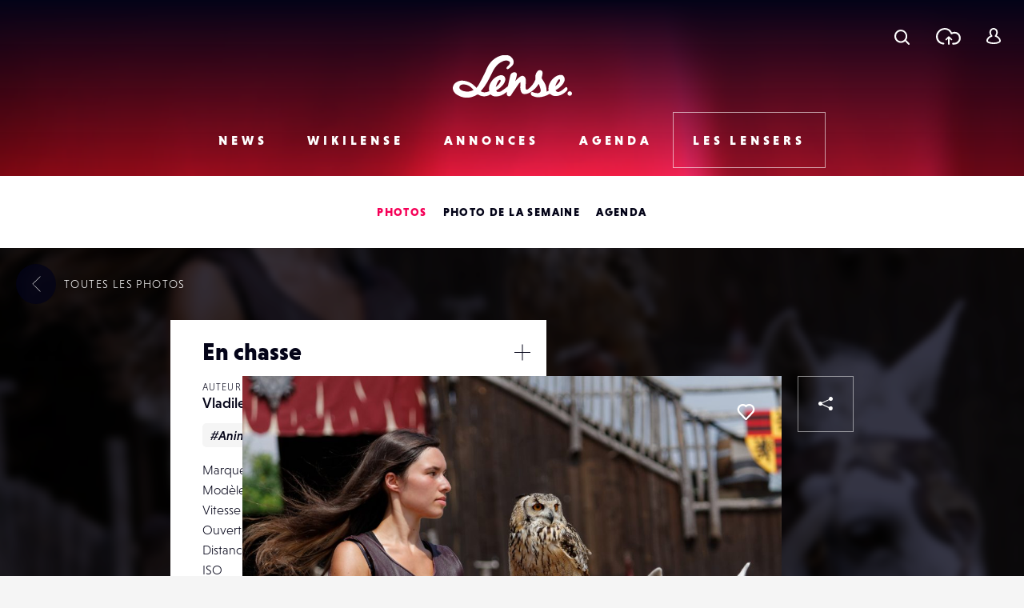

--- FILE ---
content_type: text/html; charset=UTF-8
request_url: https://www.lense.fr/wp-admin/admin-ajax.php
body_size: -67
content:
{"post_id":41229,"counted":false,"storage":[],"type":"post"}

--- FILE ---
content_type: text/html; charset=utf-8
request_url: https://www.google.com/recaptcha/api2/anchor?ar=1&k=6LehnQsUAAAAABNYyfLzUnaZTlkVTuZKBmGM04B1&co=aHR0cHM6Ly93d3cubGVuc2UuZnI6NDQz&hl=en&type=image&v=TkacYOdEJbdB_JjX802TMer9&theme=light&size=normal&anchor-ms=20000&execute-ms=15000&cb=mp35ivrmmsx
body_size: 45711
content:
<!DOCTYPE HTML><html dir="ltr" lang="en"><head><meta http-equiv="Content-Type" content="text/html; charset=UTF-8">
<meta http-equiv="X-UA-Compatible" content="IE=edge">
<title>reCAPTCHA</title>
<style type="text/css">
/* cyrillic-ext */
@font-face {
  font-family: 'Roboto';
  font-style: normal;
  font-weight: 400;
  src: url(//fonts.gstatic.com/s/roboto/v18/KFOmCnqEu92Fr1Mu72xKKTU1Kvnz.woff2) format('woff2');
  unicode-range: U+0460-052F, U+1C80-1C8A, U+20B4, U+2DE0-2DFF, U+A640-A69F, U+FE2E-FE2F;
}
/* cyrillic */
@font-face {
  font-family: 'Roboto';
  font-style: normal;
  font-weight: 400;
  src: url(//fonts.gstatic.com/s/roboto/v18/KFOmCnqEu92Fr1Mu5mxKKTU1Kvnz.woff2) format('woff2');
  unicode-range: U+0301, U+0400-045F, U+0490-0491, U+04B0-04B1, U+2116;
}
/* greek-ext */
@font-face {
  font-family: 'Roboto';
  font-style: normal;
  font-weight: 400;
  src: url(//fonts.gstatic.com/s/roboto/v18/KFOmCnqEu92Fr1Mu7mxKKTU1Kvnz.woff2) format('woff2');
  unicode-range: U+1F00-1FFF;
}
/* greek */
@font-face {
  font-family: 'Roboto';
  font-style: normal;
  font-weight: 400;
  src: url(//fonts.gstatic.com/s/roboto/v18/KFOmCnqEu92Fr1Mu4WxKKTU1Kvnz.woff2) format('woff2');
  unicode-range: U+0370-0377, U+037A-037F, U+0384-038A, U+038C, U+038E-03A1, U+03A3-03FF;
}
/* vietnamese */
@font-face {
  font-family: 'Roboto';
  font-style: normal;
  font-weight: 400;
  src: url(//fonts.gstatic.com/s/roboto/v18/KFOmCnqEu92Fr1Mu7WxKKTU1Kvnz.woff2) format('woff2');
  unicode-range: U+0102-0103, U+0110-0111, U+0128-0129, U+0168-0169, U+01A0-01A1, U+01AF-01B0, U+0300-0301, U+0303-0304, U+0308-0309, U+0323, U+0329, U+1EA0-1EF9, U+20AB;
}
/* latin-ext */
@font-face {
  font-family: 'Roboto';
  font-style: normal;
  font-weight: 400;
  src: url(//fonts.gstatic.com/s/roboto/v18/KFOmCnqEu92Fr1Mu7GxKKTU1Kvnz.woff2) format('woff2');
  unicode-range: U+0100-02BA, U+02BD-02C5, U+02C7-02CC, U+02CE-02D7, U+02DD-02FF, U+0304, U+0308, U+0329, U+1D00-1DBF, U+1E00-1E9F, U+1EF2-1EFF, U+2020, U+20A0-20AB, U+20AD-20C0, U+2113, U+2C60-2C7F, U+A720-A7FF;
}
/* latin */
@font-face {
  font-family: 'Roboto';
  font-style: normal;
  font-weight: 400;
  src: url(//fonts.gstatic.com/s/roboto/v18/KFOmCnqEu92Fr1Mu4mxKKTU1Kg.woff2) format('woff2');
  unicode-range: U+0000-00FF, U+0131, U+0152-0153, U+02BB-02BC, U+02C6, U+02DA, U+02DC, U+0304, U+0308, U+0329, U+2000-206F, U+20AC, U+2122, U+2191, U+2193, U+2212, U+2215, U+FEFF, U+FFFD;
}
/* cyrillic-ext */
@font-face {
  font-family: 'Roboto';
  font-style: normal;
  font-weight: 500;
  src: url(//fonts.gstatic.com/s/roboto/v18/KFOlCnqEu92Fr1MmEU9fCRc4AMP6lbBP.woff2) format('woff2');
  unicode-range: U+0460-052F, U+1C80-1C8A, U+20B4, U+2DE0-2DFF, U+A640-A69F, U+FE2E-FE2F;
}
/* cyrillic */
@font-face {
  font-family: 'Roboto';
  font-style: normal;
  font-weight: 500;
  src: url(//fonts.gstatic.com/s/roboto/v18/KFOlCnqEu92Fr1MmEU9fABc4AMP6lbBP.woff2) format('woff2');
  unicode-range: U+0301, U+0400-045F, U+0490-0491, U+04B0-04B1, U+2116;
}
/* greek-ext */
@font-face {
  font-family: 'Roboto';
  font-style: normal;
  font-weight: 500;
  src: url(//fonts.gstatic.com/s/roboto/v18/KFOlCnqEu92Fr1MmEU9fCBc4AMP6lbBP.woff2) format('woff2');
  unicode-range: U+1F00-1FFF;
}
/* greek */
@font-face {
  font-family: 'Roboto';
  font-style: normal;
  font-weight: 500;
  src: url(//fonts.gstatic.com/s/roboto/v18/KFOlCnqEu92Fr1MmEU9fBxc4AMP6lbBP.woff2) format('woff2');
  unicode-range: U+0370-0377, U+037A-037F, U+0384-038A, U+038C, U+038E-03A1, U+03A3-03FF;
}
/* vietnamese */
@font-face {
  font-family: 'Roboto';
  font-style: normal;
  font-weight: 500;
  src: url(//fonts.gstatic.com/s/roboto/v18/KFOlCnqEu92Fr1MmEU9fCxc4AMP6lbBP.woff2) format('woff2');
  unicode-range: U+0102-0103, U+0110-0111, U+0128-0129, U+0168-0169, U+01A0-01A1, U+01AF-01B0, U+0300-0301, U+0303-0304, U+0308-0309, U+0323, U+0329, U+1EA0-1EF9, U+20AB;
}
/* latin-ext */
@font-face {
  font-family: 'Roboto';
  font-style: normal;
  font-weight: 500;
  src: url(//fonts.gstatic.com/s/roboto/v18/KFOlCnqEu92Fr1MmEU9fChc4AMP6lbBP.woff2) format('woff2');
  unicode-range: U+0100-02BA, U+02BD-02C5, U+02C7-02CC, U+02CE-02D7, U+02DD-02FF, U+0304, U+0308, U+0329, U+1D00-1DBF, U+1E00-1E9F, U+1EF2-1EFF, U+2020, U+20A0-20AB, U+20AD-20C0, U+2113, U+2C60-2C7F, U+A720-A7FF;
}
/* latin */
@font-face {
  font-family: 'Roboto';
  font-style: normal;
  font-weight: 500;
  src: url(//fonts.gstatic.com/s/roboto/v18/KFOlCnqEu92Fr1MmEU9fBBc4AMP6lQ.woff2) format('woff2');
  unicode-range: U+0000-00FF, U+0131, U+0152-0153, U+02BB-02BC, U+02C6, U+02DA, U+02DC, U+0304, U+0308, U+0329, U+2000-206F, U+20AC, U+2122, U+2191, U+2193, U+2212, U+2215, U+FEFF, U+FFFD;
}
/* cyrillic-ext */
@font-face {
  font-family: 'Roboto';
  font-style: normal;
  font-weight: 900;
  src: url(//fonts.gstatic.com/s/roboto/v18/KFOlCnqEu92Fr1MmYUtfCRc4AMP6lbBP.woff2) format('woff2');
  unicode-range: U+0460-052F, U+1C80-1C8A, U+20B4, U+2DE0-2DFF, U+A640-A69F, U+FE2E-FE2F;
}
/* cyrillic */
@font-face {
  font-family: 'Roboto';
  font-style: normal;
  font-weight: 900;
  src: url(//fonts.gstatic.com/s/roboto/v18/KFOlCnqEu92Fr1MmYUtfABc4AMP6lbBP.woff2) format('woff2');
  unicode-range: U+0301, U+0400-045F, U+0490-0491, U+04B0-04B1, U+2116;
}
/* greek-ext */
@font-face {
  font-family: 'Roboto';
  font-style: normal;
  font-weight: 900;
  src: url(//fonts.gstatic.com/s/roboto/v18/KFOlCnqEu92Fr1MmYUtfCBc4AMP6lbBP.woff2) format('woff2');
  unicode-range: U+1F00-1FFF;
}
/* greek */
@font-face {
  font-family: 'Roboto';
  font-style: normal;
  font-weight: 900;
  src: url(//fonts.gstatic.com/s/roboto/v18/KFOlCnqEu92Fr1MmYUtfBxc4AMP6lbBP.woff2) format('woff2');
  unicode-range: U+0370-0377, U+037A-037F, U+0384-038A, U+038C, U+038E-03A1, U+03A3-03FF;
}
/* vietnamese */
@font-face {
  font-family: 'Roboto';
  font-style: normal;
  font-weight: 900;
  src: url(//fonts.gstatic.com/s/roboto/v18/KFOlCnqEu92Fr1MmYUtfCxc4AMP6lbBP.woff2) format('woff2');
  unicode-range: U+0102-0103, U+0110-0111, U+0128-0129, U+0168-0169, U+01A0-01A1, U+01AF-01B0, U+0300-0301, U+0303-0304, U+0308-0309, U+0323, U+0329, U+1EA0-1EF9, U+20AB;
}
/* latin-ext */
@font-face {
  font-family: 'Roboto';
  font-style: normal;
  font-weight: 900;
  src: url(//fonts.gstatic.com/s/roboto/v18/KFOlCnqEu92Fr1MmYUtfChc4AMP6lbBP.woff2) format('woff2');
  unicode-range: U+0100-02BA, U+02BD-02C5, U+02C7-02CC, U+02CE-02D7, U+02DD-02FF, U+0304, U+0308, U+0329, U+1D00-1DBF, U+1E00-1E9F, U+1EF2-1EFF, U+2020, U+20A0-20AB, U+20AD-20C0, U+2113, U+2C60-2C7F, U+A720-A7FF;
}
/* latin */
@font-face {
  font-family: 'Roboto';
  font-style: normal;
  font-weight: 900;
  src: url(//fonts.gstatic.com/s/roboto/v18/KFOlCnqEu92Fr1MmYUtfBBc4AMP6lQ.woff2) format('woff2');
  unicode-range: U+0000-00FF, U+0131, U+0152-0153, U+02BB-02BC, U+02C6, U+02DA, U+02DC, U+0304, U+0308, U+0329, U+2000-206F, U+20AC, U+2122, U+2191, U+2193, U+2212, U+2215, U+FEFF, U+FFFD;
}

</style>
<link rel="stylesheet" type="text/css" href="https://www.gstatic.com/recaptcha/releases/TkacYOdEJbdB_JjX802TMer9/styles__ltr.css">
<script nonce="GTrasI0u26WoYVhW4mTniw" type="text/javascript">window['__recaptcha_api'] = 'https://www.google.com/recaptcha/api2/';</script>
<script type="text/javascript" src="https://www.gstatic.com/recaptcha/releases/TkacYOdEJbdB_JjX802TMer9/recaptcha__en.js" nonce="GTrasI0u26WoYVhW4mTniw">
      
    </script></head>
<body><div id="rc-anchor-alert" class="rc-anchor-alert"></div>
<input type="hidden" id="recaptcha-token" value="[base64]">
<script type="text/javascript" nonce="GTrasI0u26WoYVhW4mTniw">
      recaptcha.anchor.Main.init("[\x22ainput\x22,[\x22bgdata\x22,\x22\x22,\[base64]/[base64]/[base64]/[base64]/[base64]/[base64]/[base64]/eShDLnN1YnN0cmluZygzKSxwLGYsRSxELEEsRixJKTpLayhDLHApfSxIPWZ1bmN0aW9uKEMscCxmLEUsRCxBKXtpZihDLk89PUMpZm9yKEE9RyhDLGYpLGY9PTMxNXx8Zj09MTU1fHxmPT0xMzQ/[base64]/[base64]/[base64]\\u003d\x22,\[base64]\\u003d\x22,\x22R3/[base64]/NBhzTyXChMKtK8OewrMBFiYwDcOLwrZcLcONAcOEHsK2wpXDlMO6wqAEe8OEMh7CszLDhk/Csm7CkVldwoEvR2gOasK0wrrDp1rDsjIHw7bCulnDtsOTZcKHwqNGwrvDucKRwpETwrrCmsKAw5JAw5hQwpjDiMOQw77CpyLDlzLCr8OmfRjCqMKdBMOfwpXColjDscK8w5JdTMKiw7EZNcOXa8KrwocWM8KAw6fDhcOuVBHCjG/DsVQYwrUAcX9+JRbDp2PCs8OIFT9Bw60Swo17w4rDtcKkw5k9LMKYw7p8wroHwrnCnDvDu33Cj8Kcw6XDv3bCqsOawp7ClhfChsOjQcK4Lw7CuR7CkVfDkcOcNFRIwoXDqcO6w6J4SANIwp3Dq3fDlsKHZTTChMOyw7DCtsKRwo/CnsKrwro8wrvCrHjCiD3CrW/Ds8K+ODPDpsK9CsO4ZMOgG2xRw4LCnXzDtBMBw4rCtsOmwpV1CcK8LyVxHMK8w6swwqfClsOnJsKXcS57wr/Du2jDsEo4EynDjMOIwq1bw4BcwpfCuGnCucOoS8OSwq4bNsOnDMKKw5TDpWEHEMODQ2TCtBHDpRc0XMOiw6LDon8iRcKewr9AIMOcXBjChsKAIsKnRcOeCyjCkcODC8OsFkcQaEnDpsKML8KmwrlpA1Vow5UNfcKdw7/DpcOlJsKdwqZ7eU/DonHCs0tdJMK0McOdw7jDvjvDpsK1EcOACFnCh8ODCWc+eDDCoQXCisOgw5fDqTbDl3lLw4x6Tgg9An1SacK7wpfDgA/CghnDjsOGw6c9wqpvwp44ZcK7YcONw6V/DTU5fF7DnlQFbsOywoxDwr/ClsONSsKdwrTCs8ORwoPCrsO1PsKJwplqTMOJwrjCpMOwwrDDiMO3w6s2BcKqbsOEw4XDscKPw5lwwrjDgMO7dAQ8Exdyw7Z/[base64]/w5fDhsKzwrrDlnE3USV5bcKiKmdhwqE8csOjwqVNAlpAw7XCgTEBGw51wqPDosKvM8Oyw4djw7FTwoYcwpLDklRXeQppDx1PKlXCisOWQwgiAU7DujbCiSLCkcOjC2t4DFAFTsKxwrrDqEZ4KRgcw6LCmcORB8Okw6IiQcONBXQrZE/CvMKoITfCixI7GcKXwqjCtcKiPMKrK8O0CyLDgsOWwqnDqm/CrElIG8KbwoXDmMO5w4Vtwpktw5rChmHDuBBJOcOPwoHCq8KjBixTTsK7w51Vwo/[base64]/WsK0MxZFAiN5BgtkwqrCpELCkkQgEizCp8K7L3zCrsKlcmnDkzIiQMOWTjHDtMOUwobDm0VMXMKcPcKwwog/wqPDs8OnYCNjwr7CrcOBw7YmegTDicOxw6ZOw4XCmcO6JcOVYANWwr3Dp8Odw6FnwoHCrnrDnB4rRsKywqYVA2w4PMKIXMO0woHDk8Oaw6XCv8KAwrNIwqHCmMKlAsKYIcKYaibCsMO/woN0wroMwogSQgPCnRbCqyd9LMOODVDDoMKnNsOdbljCmMOlNsK/Wx7DisOzfxzDnDPDsMOuPsKdP3XDvMKmeW8Xfm5aU8OGIBYHw6pPQMKWw6BAw7LDgn4SwpHCmcKOw57DosKVFMKdKhI9OTcsdzjDhcOiO10KVsK6b1zCg8KTw73DsEcQw6PCssOzSDZewoMeKMKhIcKVXSjCqMKawr8TD0nDnMKUC8KVw7sGwrzDlD/[base64]/[base64]/ClkR7IsKkwqLDjgXCjX/Cl0ltHcOIwpoKNAAmbsK4woU8w6HCrsOow7VDwr7DggsTwozCgSrCncKBwrd6Y2zDpwPDqWXCozLDg8O5w5pzwrrCjThRFcKjYSfClxVtMS/[base64]/cDV2cDQ7HMKOw5sFw5zDlXIqwrrDp0YVIcKZAcK2LcKKVMKQwrFhU8OnwpkEwqvDhX9cwpcgFcK+wqodCQJwwq4RBXfDpUhawqdaLMOyw57DtsKdTDQCw4x4LzXDvQ7DucKXw4kSwptew5DDvUHCk8ONwoLDhMO4fAI4w7jCu2TCvMOqRXfDjMObJMOqw5/CuT7DlcO5DsOoIVvChClFwovDvsOSfcO0woHDqcO8w7PCr04pw7rCumIlwp1Tw7R7wpLCpMKoJErCtQs7QXpURGZvG8OlwpMXAcOyw4xsw5HDlsKhWMKJwqxSDHofw75LZg5Fwp5vPsOEW1oowrPDjsOowqwqBsK3bsOuw7/DncKbwqV7w7fDq8O6D8Knwq7CuWfCniIIDsOHASbCvWTCtl8gR2jCm8KRwrMfw4dUUMOcFS3ChsO1w7DDksO/YUXDqcOKwpptwp5uJAdqHMO6fydLwpXCicO/ZRkwS15aHMKVUsOWPw/CrC8QWsK7C8OqbUc8w4fDvsKGMcOFw4FEbGHDq2FmYkXDqMKJw6/[base64]/CgsK/DsO9w4rDicOqw4HDqcOjwpfClk9qwp0NGcKyw7QFwr9WwqjCnCXCk8OWeALDtcOWdUDCmMKUcHBhJsO6YsKBwqLChsOjw5bDsWAScljCsMKyw6BiwqvDg1rDpcKzw63Dv8OAwrI3w6XDq8KXRCbDpAFzA3vDiilGw5h9GFbDsR/[base64]/[base64]/[base64]/[base64]/DoQDDt8OEwp/Dv8K7w5gOAgjDhcKaEEx5YsKlwqJOw74wwrPDpHNWwot5wqDDvi9qWztFXCPCvsOrV8KDVjpVw7FmZ8OhwogEbsOzwp07w4XCkFxGY8OeS1pdEMO5Q1vCoVvCn8OfSA3Dtxs/w61bci8Dw6fDiBLDtnRrFUIow6vDlxNswrB6woNZw4VmPcKUw4jDg1XDtMOYwo7Dl8OFw54ULsO4wrk3w5slwoEfWMO/GcOzw67Dt8Ouw6rCgUzClsO8w7vDhcOnw7pQWlYVwrnCr0jDicKnUnVlQcOdfg0Ow4LDjsOyw5TDvDhHwrgew7dpw5zDiMKFB0INw7/DksKjRcOxwpBZKhTDvsKzKhVAw4lkX8Oswp/[base64]/CplwpZykyZMODIwHCmyfCq37DocKJw7PDq8O5bsKDwpQKMcOWMMKGwpvDm1vDlBl/[base64]/w43DjsOww7Rnw6HCn8ODw4fDssOVNEBZw7g4BsOqw53DuDfDv8Ogw6Qiw5s6C8KDUsKDbmbCvsK5woHDkRYsSThhw7AmdsOqw4/[base64]/[base64]/[base64]/b8OKN0jDp3E0w7h3wpdhFMK3woLCok94wo8MSihwwqDDjU/DpMKWRcKww73DsyAIDiLDniN9QU/DmnlXw5ACNMOqwoNpYsKewrcJwp8VHsKmL8KGw7/DtMKvwrwMLFvDs0XCiUkjR0AZw48Pw47Cj8Kkw6c/ScO/w5XClCnDmS3CjHnCtsK2wpxsw7fCmcOyRcKZNMKRwp54wogFGi3Dq8ORwoPCgMKkP0TDncO7woTDjB1Iw7Y5w41/[base64]/CgsKwwrMeDAR8w4TDqMOoLx1dwq3DhsKoXcO3w4HDj3FmW3zCs8OOUcK1w7TDvzrCoMO+wqTCscOgRF9jSsKwwooOwqLCosKzw6XCiwjDj8K3wpo3d8ODwqEhQ8KpwqlzcsK3G8KJwoEjC8KxJsOLwrfDgn1gw4xBwoccwrIoMsOHw756w4ghw61nwpnCvcOAwqNCSy/DhMKXw4JUY8KAw70xwqwIw47CsHzCpWFywo/DjcOzw7VQw7IBD8KkScKkw4/CkgrCnGbDumbCnMKAXsO1TsK1N8KxAMKcw51IwojCnsKaw7PChMOCw6DCrcO2XAF2w65xXsKtIj/[base64]/w77DtsOVw65ew7LCpxPChsKmUcO1wopew5hDw4N7B8O/bWzDpB5aw5LCqsO6ZUfCpBRow6MXFMOTw7vDgR3ClcKAMx/DhsK0AE3Cn8OsYQPCvTvCulMcdcORwr4Cw5nCkyXCj8K/w7/Cp8KgNMKewpBowrfCs8OCw4NcwqXCrsK1OMKbw606V8K/[base64]/CqzLDgsKzM8Oywp5nAsKaG8KacBLDl8OkwprDpEV9wojDicKjYQzCpMOlwoTCgFTDv8KUbXsRw7xHIMOcwrkfw5TDmhLDhDVaV8O4wp4vG8KMfETChGpRwrnCv8OAfsKvwovCmwnDpcOLJWnCmSvDs8KkCMOYDMK9wo/DpsKkL8OZwp/[base64]/Cq8ORdsOEB3/DgMO/[base64]/[base64]/CkMOefMK+HVAcw5/DhWHDvFDCpsO4wrfCkhEqccOlwrQJdsKYQQ/CpXDChcKpwp1QwoDDgEzCosKuZEw3w73DmsK7OcOSR8Oowr7CjBDChDUADB/CjcOtw6fDpMKkJinDpMODwoXDtF9OWTbCg8O5BcOjBkvDhMKJXsOxLHfDssOvO8OWbyHDjcKMMcO9w5Zzwq52wrzDtMO0BcK3wowDwpBILUfCsMOgRsK7woLCjMKCwo1Pw4XCqsOhW14Jw4DDscO6woJgw7LDu8Ktw6cEwqvCtlzDkmV3Ojdcw40Uwp/ChmzCnRTChmYLSVU6aMOmA8Kmwo7CliHCtAvCjMOfb385dcKKeQ4xw5VJRmpdwqMxwqHCj8Kgw4bDtMOzaCxxw7PCgMK1w5xlTcKFHAvCisOxw49EwpEtUWTDmsOeJxRiBj/[base64]/Rn19FBHCoMOvU1PCh3rDpyABw6JJIMOswoNDwp/CsQl3wrvDosOdwqNeAsOJwo/Cs33CocKlw5IRWzMlwp/DlsK5wpPCvGULCEdJFXHCrMOrwp/DvcO+wrVsw5ATwpTChMOrw7N5aWHCjjjCpXZdDE3Do8KsYcOAMxwqw4/[base64]/w6A1XgzCgcKLwrzCosKSw6nDicOIw5fCt8OowqnCocOOS8OobS/DjnTDiMKUR8OgwoJdVi4TJirDuRYddnnCrSAhw6gdXldJJ8Kmwp/DucKjwpXCpWrDo0HCg2JbRcOLf8KrwoV5FFrCqWV0w71twq7CjDtLwqXCiDbCi3wZXiHDrzjDtAV4w4U2VcKyNMKVBkXDpsOCwoDCk8KYw7nDnMOTAMKVXcOZwpg8w43DhsKaw5Mswr7DtMKfC3vCrhEiwo/DkCzCiG3CisO3wqIwwq/DoE/[base64]/CnMK+wqsBwrPDuhPCtQhDwoA5w7fDqitwwoIhw7vCv23CnxFVF0BQZwxXwrDDkMOTDMKXISYPVMKkwqTCjMKTwrDCqcO7wrpyfwHCny9aw6MAX8KFwr3DrVDDncKVw4wiw6/CjcKEVh/Ch8Kpw4/Co0kmEXfCpMOHwr51KFxbd8OSw4DDjcO+LCFuwrnCtcO2wrvClMKvwrpsJMKuSMKtw65Nw5LCu3k1Q3lNH8OeGWTCi8KOXEZew5XCkcKvw7BYBB/CjCzDmMKkEsOobzfCjhdBwpkTInjDqMO6T8KVAWB2e8OZNGdIwqAcwobCnMOXYxbCpnhpwrjDrMOTwpEuwpvDkMKJwo3Dn0TDgyNlw67Cg8O2woA9PTs4w6dAw7BmwqLChXZBKljClzLDjwdwKAk/AcOcfk0+wqhraR9VUwPDl3VhwrHDvMKCw4wEHQ/DnhIjw75Hw7zClzBjAcKfcgRewpt8L8OXw6IJwonCpAYjwrbDrcODI1rDnxrDvm5Cw5c6AsKiw6ccwoXClcOuw4/CuhhHe8OaccOwNCfCujPDpMKXwox7Q8Oxw4c9TMOCw7sZwrsdDcKUGCHDuxHCtsOmFC0Vw7AeIivCvS1SwpvDl8OibcKTTsOQccKAwojCvcKTwoJ/wp9IHCDDjhMlaUMdwqBTCsKaw5gqwqXDrUIfDcO9Yi1ZAMKCwr/DrBAXwopDd0bDt3TCmBXDs3fDvcKQKcKawqA7IDFow4Nhw6l4woE7ZVfCpMOsXw/DlThnBMKJwrjCijlDeGrDmD/ChcK9wqshwqgNLjRfZsKTwp1rw4ptw5hDRgQCa8OkwrhPw7bDv8OdNcKQU25laMOeAxNvWCHDl8KXG8KPBsOhdcK6w73CicOww5AHwroBw7nCkHZjKUBwwrbDtsKmwpBGw6NwD0QMwozCqUvDtMKxaWrCpsKow7fCgD7DrlvDksKxM8OZZ8O3X8OywoZKwpUIIk/[base64]/ClSvCkBDCtzQswrFpwrfDusKzw47DpzxawrvDtkjDocKkw60+w6bCmHXCtRMXVkAGHSvCgsKtwqhxwpfDnRDDnMKfwpsQw6/[base64]/w7hSRMK2w7YMJ8Opw65Kw7dWfWHCvMORM8KuccKAwrLDk8OawpNIUEc5w5TDgGxiXFrCmMK0M1VRw4nCnMKuwpBGUMOFbz5MWcK5XcO3wpnDk8OsGcOOwrfCtMKCScKpYcOqYzIcw7EIe2NCT8KcfH8uNF/CrsK5wqBTf25wZMKkw4bCv3RdAkZwP8KYw6fCm8OAwonDksKPMsOcw4TCmsKeSkjDncOGw53Cm8KuwqwKfcOEwrnCpW/Dog7DhMO9w6bDuVfDiGgVB1lJw7Y8C8KxecKWwpN7w54Zwo/DjMOUw4Ilw4PDgmI+wqkMZMKYfBfDqhwHwrtywq4oeUbDoVczwqIecMKSw5IsPMOkwosVw5VUasKAf3A/J8KYOcKbdF5xw59MYF3Du8OzC8O1w4/DvwLDmkHDl8Obw47DnkMzccOYw7vDt8OWR8Olw7B1w4XDtMKKGcKwe8KMw7TDjcO5EHQzwp48DcKlE8Ocw43DusKESWV7GsOXX8KtwrhVwr/CpsKhecKAcMKYW2DDiMKUwppsQMK9JzRDG8Orw6d2wo9Vf8OzIMKJwo4ZwqxFw4HDlsO7BjDDgMOCwp8pBQLDhMOiLMOwRFHCiXXDscObNHNgXsKubcOBMg40IcOOB8OXRcKtc8OUESs8BlkcXsO8KT07PRLDvE42w6dZXARPcMOeQnzCnXB/w7lpw5xmeDBHw4DCg8O/eGgrwrUNwo4yw5XDrxvCvmXDusKhJSHCmVPDkMOlZcKbwpEARMKvXj/DnsKHwoLDhWPDrSbDsEoUw7nCjmPDp8KRQcOsfTtrH1PDrMKLw71Nw5xZw7sSw7jDucKvVMKMfsKTwqdnKFBfVsOdanwsw7MWH0Aewok8woRRYVo0CgJJwpvDuCXDum/Dg8Otwpknw6HCtwDDncO/aXrDoQR/wp3CpCdPeizDiSZNw6DDtHNjwofCp8OTw7XDoA3CjyrCn3Z9VQZyw7XCpiVZwqrDhMO4wqPDjEYIwpkrLRfCtR1KwpbDncOMFHLCosOmY1DCilzCl8Krw6LCosKpw7HDncOOEjPCtsKUInYyZMKFwoLDoRIqX0w9YcKnO8KaVSLCg1jCuMKMZT/[base64]/DlBg+XgnDpSpmB8KYwrgkYnbCr8OwMMOWw4HCgcOiwp/Cm8OcwoQfwqVzwq/Cmx05FxgmAsKRwrdAwohJwrkyw7PCqcO2EcOZLsOCbQFqQElDwq1kb8OwB8KCd8KEw4Mjw4J3w5DCgxFUcMOxw7TDncO/wq0EwqrDpU7Do8O1fcKQI3Y3dFvClsOiw5zDssKfwrbCtzbDgE0UwpQaQsKCwp/DjA/ChcKxQsKGXgPDrcOdRUR7wp7CrMKvQRHCohBjwrXDq1V/D19kRFsiwrI+XTBgw5/[base64]/[base64]/[base64]/CjsKpw6ttw7LCtMKVfcOUT0hBwpAwODdaw41owrrCi1jDmXbCosOBwq/[base64]/Cl8KxdcOCwpFHwpDCtwIyFzBSJVwPFGHClMOuw653dGDDkMOLEDzDh14XwqjCm8Kwwr7DrMOvQBx6eRRkOk8QNFjDpsOHIwoew5fDgSDDnMOfOnl8w5UPwqt9wprCksKOw4EFO1RJJ8KDaTAww5ALe8ObFhrCt8OJw5RKwrnDn8OeTsK9wp/ChWfCgEdFwqLDlMOSw7XDrn3DtsOTwp7CocO7L8KBJcK5QcKswpLDsMO1FcKWw6rCo8OBw4l4akDCt1rDpkxHw6ZFNMKUwphKI8Okw6kKM8OEK8K5wq5bw796AVTCn8KeZ2nDriLCv0PCgMKYGsKHwpUUwrjCmk50F0wgw5N7w7YrdsOyIxTDh0c/Y3XDuMOqwp14dcO9NcKhw4NcSMOAw6IzSkEXwoDDmsKaBwDDvcOIw53Cm8KVDytNwrQ7EwYvCAbDvnBmWFoFwqPDiUp5XGRNVcO5wpjDtsODwozCunxbMB3CiMK0BsKUBsKDw7fCoiBSw5UucUHDqUM7wqvCpC0FwqTDtQvCt8O/dMKjw4Ifw7IPwp06wqIgwpNbw57CjDITLsOBcsOiLDrCnnfCpmQ8BQQiwq0Hw6MvwpF4w4Jgw6TCg8K/d8OkwpPCjRYKw4YZwpbCmysxwpRKw5XCisO3BQ/CgTVnAsOwwpZMw5YUw6HCjlnDmsKpw7UfIUFmw4Uyw4thwqw3D2FvwqbDqcKcCMKUw6HCt00Cwrw5AG5qw5TCsMKXw6ZQw4/DlBcRw6vDqiZ7aMOHCMO8w4fCvlcdwrLDmT02On/Ct2IVw7AgwrPDsSxtwqoAOwHCjcO8wo3CunrDqcOawroaRcKLZcKoLTEPwpPCowPCncKxdRhsYRcXPSDCnygKXl4Lw7ghWz4ofcKswp0zwo/CgsO8w7zDhMOcIXwowpLCvsO1O3wRw6zCg3Q3fMKjPFpBVGjDksOWw63CkcKFTsOwK2YiwoF+AzHCqsOWd3/[base64]/[base64]/[base64]/[base64]/CjFYywpM4wo84wp3CkEo+U2/[base64]/Cs8Oswo5tW3/DvsKGdCzDvMK3X8OPwr7Ctgo7wqnCmEVdw4J0D8OxHX3CnVLDnTDCrcKqEsO/[base64]/CjcOJwqLDj8KRCUbDjcKkw6ABwo/[base64]/[base64]/DgMKEwq/CmcO6wpsAw7kYfgzDvmXDohTDt8OzwqXDvFIMw45AVTprw6bDnz/[base64]/[base64]/CmiHCvQcew6J3wrUOEynDkMK4JFAXKwFew5rDiR9sw5XDuMKoQzvCj8Kpw6vCl2PDp2XCncKkwr7Cg8Kcw6lOdMOnwr7DmlnCoX/Cg3jDqwB5wohxw6zDkkrDiUcLXsKLQ8Otw7xtw5R1TADCpi09wphWMMO5FxVIwro+woVqw5JRw6rDgsKpw4PDtcKpw7kkw6lpwpfDvcKHbGHClMO7FMK0wq1vWMOfCQ0ewqNSwoLCi8O6Gypaw7Mgwp/ClBJMw4RTQzQZFMKjQifDgsOnwrzDiHnCnk8ieTw2GcKkE8Oww6DDmn1DT13Cr8K6GMOuUEhWIQtvw5vDikoBM2oHw7jDhcOpw7VwwoLDnlQebQcuw6/DlXEfw7vDmMOyw4kgw4kBMmLCjsOjcsOuw4sBJ8KKw6lUcyPDhsOweMO/ZcOtZ1PCv3TCmCLDiUrCtMKMKMKXAcOqNnLDlSLCtyHDr8OcwovChcOHw5w/V8O5w5BUNhzCsEzCmXrCqQjDqg0vTmfDlsKIw6nDhcKSw5vCt2l6DFDCqF1bf8K/w7vCs8KDwqDCuQvDvx4YEmg2KWk+ZArDmFbCncOawprCjMO+VcO2wrLDqMKGfTjDnDHDq17DkMKLLMOZwonCucKkw4DDqcOiXxlhw7kLwpfDuApgwqHCo8KIw6gaw4IXwq7CtMKuZ3vCq1LDpcKFwrgpw7NKYMKAw5/CiUDDvcOFwqLDnMOdejzDlcOvw6PDgAfCqMKfdkDCnn4dw6PCu8OUwr0TGMO7w6LCo2ZYwrVVw5vCgcOJRMKeIDzCqcO9YHbDkWgJw4LCgxkQw7ROw74bRHbDnzVsw4FRw7QGwq0kw4Rawp14UEXCrxbDh8KYw7zDsMOew4knw4QSwodwwovDoMO3PjMOw6A/woIMw7XCqRjDtMK0fsKELAPCvHN2U8KZUkh8esKwwoHDtiXDlw0qw4sywqrDq8KAwq0vZsK7w7tsw618KQYWw6tZOWEdw7nCtRbDpcOgScKFP8OaHzFpXA5twozCkMOjwrxDU8Ogwo8aw5gRw6bCscOaGBloL1jCmsOCw5/CgWfDscOQVcKQMcOEQEHCi8K2YcO8CcKFXjfDhBQjVXLChcOsDsKJwrXDscKpKMOIw6oOw4EcwqfDhlx/fBnCvW7CrDpIEcO5VcKeUMOUE8KvLcKgwoUpw4fDlHTCvcOuTsOHwp7CqHTCg8OOw5kTYGITw4Y/wqzCsi/[base64]/DjcKcBljClDd/PVhIwpkMZ8OjbCN4McOFw4/DkMOqwp0gPsKNw7nCkAl+wrDDkMOAw4nDhMKBwqZywqzCt1fDshLCo8KxwoXCv8O/wo7CrsOWwo/DicKuRWA8H8KMw5cYwowqT0zCl33Cu8KqwozDiMOTAcKPwp3CgcKEKE8oEVUiVcKsF8O/w4HDj0jCvB0BwrHCqcKbw5LDqzHDoBvDogfCsGbCjGcWwroowqkNwpRxwo/DmxM4w4pVw4vCj8OkAMK2w4ksXsKhw6DDmUzCmU5sTXR9KcObTWHCqMKLw6tXeAHCiMK+LcOcBD12wpJ7b21nHTAewrVfb11jw4Amw6JERMOhw7hBRMO7wo3CuUJ9esKdwqPCh8OeVMOiZMO7eFvDqsKiwqQ0w7VYwqVmZsOkw4hrwpfCosKaH8KgP1/Ct8OpwrnDrcKgQMO5KsOJw5glwrwaR2gxwo3DocOCwoHClxXDnMO9w7Fgw7rCrXbCrBgsA8KPwqTCiydNIDDChBgcMMKNDMKcXMKyM1zDuQ18wq/CoMOUNUXCo2Ydf8O0YMKzwqQCU1/[base64]/[base64]/DqzlDFEJGa8KyAxkvwpwswpnDiHpSw6TDoMK+wpjCozYhJsKVwpfDiMOxwrpEwrgpJUwXPBnChAbDuy/DiizClMKgQsKpw5XDlnHCsyUDwo4sKcKbamLCtMOfwqHDj8KxIMOAaw5Ww6p1w4YBw4tRwrM5EsK4WAsUJRBcdcOzS1bCkMKIw4dCwrrDkTNfw4Vswo1Wwp9oekdtHHkOAcOuUA3CnzPDj8KeXnhTwpLDiMK/[base64]/CicKDCg5CIcKVY8OydBfDp27CucO4Plsoa0YswpHDmkTDlybCrArDn8KjMMK+AMK3wr7Cr8KyNApvwrXCs8OaFy9Kw5/DmsKqwrnCrcOsIcKZTkdKw4sDwrZrwq3Dp8KKwopVB2/CssK9w6FhQzY3woc+IMKjexHCvWNFXUZ0w6lkYcOiRsKdw4JZw59TIsObQTJLwpByw4rDsMKAW01Vw4vChsKMworDkcKNC3fCpCM6w57DvgpcPcO+EFUeTEPDnCLDlAZrw7YzIRxHwrRvbMOtXiMgw7rDmCjDpMKXw6dzwqzDjMKHwqDClxEGNMKiwr7Cr8KnRsKGLl/[base64]/[base64]/[base64]/CpFV5wrlPBcOLwop0M8OsS0IEw5B9wrXDkcOfwqdxw50SwpBdaX/CgcKXwpXDgsKmwqsJHcONw6bDumMhwpjDmMOpwrPDmlZILsKMwolTUD5IK8Ohw4DDksOVwrVBVw51w4gZw7vCrADChyx9f8Oow7TCuAjCksOKZcOfS8OIwqJSwp1wGwwgw5/[base64]/[base64]/DqnHDgVZ2w6dWwqIDw4PDmMKswr3Dm8OXFsKiMMOvw61RwrrDrcKww59Qw7/[base64]/DnU8MY8OlD8K1wqvCssOnfcKowqlow7MiaDIawo8uwoPDpcOzLcOcw4odwpQ9GsKzwqjCmMOIwpEnEcKqw4ZOwovDuWDCi8Oww4/CtcOxw4ZQHsKHW8K1wo7DmRzCosKWwoJjFws4LmrCr8O/FGAELsKfBGLClcOowqXDsjcNw47DqwLDiW7Cnj0Wc8K0wojDrUdzwrXDkBxkwq/[base64]/DtcKxw7/Cg34tecOGwqhOHBDDsB82AMOPdsOWw49AwqJZw6xmwrjDu8K7W8O5TcKRw5/DulvDsFQ5wpvChMKPBcOObsOGW8OpYcO7LcKSasOhJCN2QMOhOidvCHsXwpZnccOxwo/Co8KmwrbCglbDvBDCtMO2aMKsfChhwqtnSBBwAcOVw6QXPsK/[base64]/DoEfDisKsw5HDkcOuCcOiwqjDgQhKw7pvVsKCw7FcUlPCgcOMecKKwrk7woNwV1w4JMOew6XCncOELMKXHMOMw4zDok4\\u003d\x22],null,[\x22conf\x22,null,\x226LehnQsUAAAAABNYyfLzUnaZTlkVTuZKBmGM04B1\x22,0,null,null,null,0,[21,125,63,73,95,87,41,43,42,83,102,105,109,121],[7668936,410],0,null,null,null,null,0,null,0,1,700,1,null,0,\[base64]/tzcYADoGZWF6dTZkEg4Iiv2INxgAOgVNZklJNBoZCAMSFR0U8JfjNw7/vqUGGcSdCRmc4owCGQ\\u003d\\u003d\x22,0,0,null,null,1,null,0,1],\x22https://www.lense.fr:443\x22,null,[1,1,1],null,null,null,0,3600,[\x22https://www.google.com/intl/en/policies/privacy/\x22,\x22https://www.google.com/intl/en/policies/terms/\x22],\x22m9TOuSB/osTR6ptGESCen1OJpd2FXzvlcdtA2MzeFIA\\u003d\x22,0,0,null,1,1763388122452,0,0,[252,103,207,105,94],null,[38,76,134,163],\x22RC-FLXQfWIYhA18lQ\x22,null,null,null,null,null,\x220dAFcWeA5ZAnYYpgQIfCTgoJ4DEMweMK4cCOe7KMXK1h1TH1Cpq1FnAcZo_E-XRafDHxyOsLsolsPOb2PgwInwJIg10hxjY_ua1w\x22,1763470922537]");
    </script></body></html>

--- FILE ---
content_type: text/css
request_url: https://www.lense.fr/wp-content/uploads/wp-less-cache/extra-header.css?ver=1763384451
body_size: 2679
content:
.header-wrapper {
  position:absolute;
  width:100%;
  height:220px;
  top:0;
  left:0;
  z-index:20;
  background:transparent;
}
#header {
  width:100%;
  cursor:default;
  height:220px;
  padding:69px 0 0;
}
.header-sticky {
  background-color:transparent;
  width:100%;
  position:absolute;
  z-index:10;
  height:220px;
  overflow:hidden;
}
.header-background-wrapper {
  position:absolute;
  top:0;
  left:0;
  width:100%;
  height:220px;
  background-color:#040418;
}
#header-background {
  width:100%;
  height:100%;
}
.extra-menu-sticky .header-sticky {
  position:fixed;
  left:0;
  top:-130px;
  background-color:#040418;
  height:200px;
}
.extra-menu-sticky #header { height:200px; }
.extra-menu-sticky .header-wrapper { background-color:#040418; }
.site-title {
  display:block;
  width:149px;
  height:53px;
  position:relative;
  overflow:hidden;
  margin:0 auto;
}
.site-title .logo {
  width:100%;
  height:100%;
}
.site-title .logo * {
  fill:#ffffff;
  -webkit-transition:fill 0.3s ease-out;
  transition:fill 0.3s ease-out;
}
.site-title .text {
  position:absolute;
  top:0;
  left:100%;
  display:block;
}
.site-title a {
  display:block;
  width:100%;
  height:100%;
}
.site-title a:hover * {
  fill:#f50057;
  -webkit-transition:fill 0.2s ease-out;
  transition:fill 0.2s ease-out;
}
.site-title a:active * {
  fill:#f50057;
  -webkit-transition:fill 0.1s ease-out;
  transition:fill 0.1s ease-out;
}
.site-title-sticky {
  width:111px;
  height:90px;
  position:absolute;
  top:130px;
  left:34px;
  overflow:hidden;
}
.site-title-sticky .logo {
  position:absolute;
  top:14px;
  width:111px;
  height:39px;
  opacity:0;
  -wekit-transform:translate(0,90px);
  transform:translate(0,90px);
  -webkit-transition:-wekit-transform 0.5s ease-out, opacity 0.3s ease-out;
  transition:transform 0.5s ease-out, opacity 0.3s ease-out;
}
.extra-menu-sticky .site-title-sticky .logo {
  opacity:1;
  -wekit-transform:translate(0,0);
  transform:translate(0,0);
  -webkit-transition:-wekit-transform 0.5s ease-out 0.2s, opacity 0.5s ease-out 0.2s;
  transition:transform 0.5s ease-out 0.2s, opacity 0.5s ease-out 0.2s;
}
#main-menu {
  list-style:none;
  width:100%;
  max-width:960px;
  margin:18px auto 10px;
  padding:0 30px;
  display:flex;
  justify-content:center;
}
#main-menu a {
  display:block;
  color:#ffffff;
  font-size:16px;
  line-height:30px;
  letter-spacing:0.3em;
  font-weight:900;
  text-transform:uppercase;
  height:70px;
  padding:20px 25px;
  position:relative;
}
#main-menu .current-menu-item a:before, #main-menu .current-page-ancestor a:before, #main-menu .current_page_parent a:before { border:1px solid rgba(255,255,255,0.6); }
#main-menu .current-menu-item a:active:before, #main-menu .current-menu-item a:hover:before, #main-menu .current-page-ancestor a:active:before, #main-menu .current-page-ancestor a:hover:before, #main-menu .current_page_parent a:active:before, #main-menu .current_page_parent a:hover:before { border:1px solid #ffffff; }
.extra-menu-sticky #main-menu { margin-bottom:5px; }
.extra-menu-sticky #main-menu a {
  padding:10px 32px 10px 41px;
  height:50px;
}
@media only screen and (max-width: 1200px) {
  #main-menu {
    padding:0 60px;
    max-width:none;
  }
  .extra-menu-sticky #main-menu a, #main-menu a {
    padding-left:20px;
    padding-right:20px;
  }
}
@media only screen and (max-width: 1024px) {
  #main-menu-container { display:none; }
}
.second-menu {
  position:fixed;
  top:10px;
  right:10px;
  display:flex;
}
.second-menu .second-menu-link {
  display:block;
  height:70px;
  width:57px;
  top:0;
  position:relative;
  overflow:hidden;
  flex:0 0 auto;
  -webkit-transition:all 0.3s ease-out;
  transition:all 0.3s ease-out;
}
.second-menu .second-menu-link .text {
  position:absolute;
  top:0;
  left:100%;
  display:block;
}
.second-menu .second-menu-link .icon-wrapper, .second-menu .second-menu-link > .icon {
  position:absolute;
  top:50%;
  left:50%;
}
.second-menu .second-menu-link .icon * {
  fill:#ffffff;
  -webkit-transition:fill 0.3s ease-out;
  transition:fill 0.3s ease-out;
}
.second-menu .second-menu-link:hover .icon * {
  fill:#f50057;
  -webkit-transition:fill 0.2s ease-out;
  transition:fill 0.2s ease-out;
}
.second-menu .second-menu-link:active .icon * {
  fill:#ffffff;
  -webkit-transition:fill 0.2s ease-out;
  transition:fill 0.2s ease-out;
}
.second-menu .search-link .icon {
  width:19px;
  height:19px;
  margin-top:-8px;
  margin-left:-10px;
}
.second-menu .upload-link .icon-wrapper {
  margin-top:-10px;
  margin-left:-15px;
}
.second-menu .user-link .icon {
  width:18px;
  height:20px;
  margin-top:-10px;
  margin-left:-9px;
}
.user-link { position:relative; }
.user-link .notification-count {
  position:absolute;
  top:15px;
  right:10px;
  color:#ffffff;
  font-size:12px;
  font-weight:900;
  line-height:20px;
}
.user-link .notification-count:before {
  content:'';
  display:block;
  height:20px;
  width:20px;
  position:absolute;
  top:50%;
  left:50%;
  margin-top:-10px;
  margin-left:-10px;
  border-radius:50%;
  background-color:#f50057;
}
.user-link .notification-count span {
  position:relative;
  max-width:15px;
  text-align:center;
  display:block;
  overflow:hidden;
  text-overflow:ellipsis;
  white-space:nowrap;
}
.extra-menu-sticky .second-menu {
  position:absolute;
  top:145px;
}
.extra-menu-sticky .second-menu .second-menu-link {
  height:60px;
  top:-10px;
}
.menu-page {
  margin:0;
  background-color:#ffffff;
  position:relative;
  z-index:1;
}
.menu-page.menu-page-empty { display:none; }
.menu-page ul {
  display:flex;
  list-style:none;
  justify-content:center;
  width:100%;
  max-width:1200px;
  margin:0 auto;
  padding:0 70px;
  overflow:hidden;
}
.menu-page li { padding:0; }
.menu-page a {
  display:block;
  color:#040418;
  font-size:14px;
  line-height:30px;
  letter-spacing:0.1em;
  font-weight:900;
  text-transform:uppercase;
  padding:30px 10px;
  position:relative;
  white-space:nowrap;
  -webkit-transition:all 0.3s ease-out, color 0.3s ease-out;
  transition:all 0.3s ease-out, color 0.3s ease-out;
}
.menu-page .current-page-item a, .menu-page a:hover {
  color:#f50057;
  -webkit-transition:all 0.3s ease-out, color 0.2s ease-out;
  transition:all 0.3s ease-out, color 0.2s ease-out;
}
.menu-page .current-page-item a:active, .menu-page a:active {
  color:#040418;
  -webkit-transition:all 0.3s ease-out, color 0.1s ease-out;
  transition:all 0.3s ease-out, color 0.1s ease-out;
}
.main-popup-wrapper {
  position:fixed;
  top:0;
  left:0;
  width:100%;
  height:100%;
  z-index:100;
  display:none;
}
.main-popup-wrapper > .background {
  display:block;
  position:absolute;
  top:0;
  left:0;
  width:100%;
  height:100%;
  background-color:#040418;
}
.main-popup-wrapper > .inner {
  width:100%;
  height:100%;
  position:relative;
  display:flex;
  flex-direction:column;
  justify-content:flex-start;
  align-items:center;
  padding:69px 20px;
}
.main-popup-wrapper .main-popup-logo {
  display:block;
  width:149px;
  height:53px;
  position:relative;
  margin:0 auto 70px;
}
.main-popup-wrapper .main-popup-logo a, .main-popup-wrapper .main-popup-logo .logo {
  display:block;
  width:100%;
  height:100%;
}
.main-popup-wrapper .main-popup-logo .logo * {
  fill:#ffffff;
  -webkit-transition:all 0.3s ease-out;
  transition:all 0.3s ease-out;
}
.main-popup-wrapper .main-popup-logo a:hover .logo * {
  fill:#f50057;
  -webkit-transition:all 0.2s ease-out;
  transition:all 0.2s ease-out;
}
.main-popup-wrapper .main-popup-logo a:active .logo * {
  fill:#ffffff;
  -webkit-transition:all 0.1s ease-out;
  transition:all 0.1s ease-out;
}
.main-popup-wrapper .main-popup {
  background-color:#040418;
  color:#ffffff;
  position:relative;
  width:100%;
}
.main-popup-wrapper .main-popup.search-popup {
  display:flex;
  height:100%;
  width:100%;
  justify-content:center;
  align-items:center;
}
.main-popup-wrapper .main-popup.search-popup .searchform { width:100%; }
.main-popup-wrapper .main-popup.search-popup .searchform button, .main-popup-wrapper .main-popup.search-popup .searchform label { display:none; }
.main-popup-wrapper .main-popup.search-popup .searchform input {
  height:120px;
  width:100%;
  line-height:120px;
  font-size:100px;
  color:#ffffff;
  background:transparent;
  text-align:center;
}
.main-popup-wrapper .main-popup-buttonbar-left {
  position:absolute;
  top:26px;
  left:31px;
}
.main-popup-wrapper .main-popup-buttonbar-right {
  position:absolute;
  top:26px;
  right:31px;
  display:flex;
  flex-direction:row-reverse;
}
.main-popup-wrapper .main-popup-buttonbar-right > * { margin-left:10px; }
.main-popup-wrapper .main-popup-buttonbar-right .close-button {
  overflow:hidden;
  width:70px;
  height:70px;
}
.main-popup-wrapper .main-popup-buttonbar-right .close-button .text {
  position:absolute;
  top:0;
  left:100%;
}
.main-popup-wrapper .main-popup-buttonbar-right .close-button .icon-close {
  display:block;
  width:26px;
  height:26px;
  position:absolute;
  top:22px;
  left:22px;
  -webkit-transform:rotate(45deg);
  transform:rotate(45deg);
  -webkit-transition:-webkit-transform 0.3s ease-out, opacity 0.3s ease-out;
  transition:transform 0.3s ease-out, opacity 0.3s ease-out;
  opacity:0.5;
}
.main-popup-wrapper .main-popup-buttonbar-right .close-button .icon-close:before, .main-popup-wrapper .main-popup-buttonbar-right .close-button .icon-close:after {
  content:'';
  display:block;
  position:absolute;
  background-color:#ffffff;
  -webkit-transition:-webkit-transform 0.3s ease-out;
  transition:transform 0.3s ease-out;
}
.main-popup-wrapper .main-popup-buttonbar-right .close-button .icon-close:before {
  width:100%;
  height:2px;
  top:50%;
  left:0;
  margin-top:-1px;
}
.main-popup-wrapper .main-popup-buttonbar-right .close-button .icon-close:after {
  width:2px;
  height:100%;
  top:0;
  left:50%;
  margin-left:-1px;
}
.main-popup-wrapper .main-popup-buttonbar-right .close-button:hover .icon-close {
  opacity:1;
  -webkit-transition:-webkit-transform 0.3s ease-out, opacity 0.2s ease-out;
  transition:transform 0.3s ease-out, opacity 0.2s ease-out;
}
.main-popup-wrapper .main-popup-buttonbar-right .close-button:hover .icon-close:before { transform:rotate(90deg); }
.main-popup-wrapper .main-popup-buttonbar-right .close-button:hover .icon-close:after { transform:rotate(270deg); }
.main-popup-wrapper .main-popup-buttonbar-right .user-parameters-button {
  overflow:hidden;
  width:70px;
  height:70px;
  padding-right:0;
  padding-left:0;
  text-align:center;
}
.main-popup-wrapper .main-popup-buttonbar-right .user-parameters-button .icon { margin:0; }
.main-popup-wrapper .main-popup-buttonbar-right .user-parameters-button .text {
  position:absolute;
  top:0;
  left:100%;
}
.main-popup-wrapper .main-popup-buttonbar-right .user-button .text-mobile { display:none; }
html.main-popup-open, html.main-popup-open body {
  display:block;
  width:100%;
  height:100%;
  overflow:hidden;
}
html.main-popup-open .main-popup-wrapper > .inner {
  overflow:auto;
  overflow-y:scroll;
}
@media only screen and (max-width: 1200px) {
  .main-popup-wrapper .main-popup-buttonbar-right .user-button .icon, .main-popup-wrapper .main-popup-buttonbar-right .user-button .text { display:none; }
  .main-popup-wrapper .main-popup-buttonbar-right .user-button .text-mobile { display:inline-block; }
}
@media only screen and (max-width: 1024px) {
  .main-popup-wrapper > .inner { padding-top:120px; }
  .main-popup-wrapper .main-popup-buttonbar-right .user-parameters-button, .main-popup-wrapper .main-popup-buttonbar-left .disconnect-button { display:none; }
  .main-popup-wrapper .main-popup-buttonbar-right .user-button, .main-popup-wrapper .main-popup-buttonbar-right .close-button { background-color:#040418; }
}
@media only screen and (max-width: 780px) {
  .main-popup-wrapper > .inner {
    padding-right:10px;
    padding-left:10px;
  }
  .main-popup-wrapper .main-popup-buttonbar-right {
    top:10px;
    right:10px;
  }
}
.main-popup-form-wrapper {
  border:1px solid rgba(255,255,255,0.3);
  padding:49px 0 49px 0;
  position:relative;
  width:100%;
  max-width:485px;
  margin:0 auto;
}
.main-popup-form-wrapper > .inner { padding:0; }
.main-popup-form-wrapper a { color:#f50057; }
.main-popup-form-wrapper a:hover { color:rgba(245,0,87,0.8); }
.main-popup-form-wrapper a:active { color:#f50057; }
.main-popup-form-wrapper .wppb-error, .main-popup-form-wrapper .wppb-warning {
  color:#f50057;
  margin-bottom:25px;
  font-weight:300;
  font-style:italic;
  font-size:14px;
  line-height:20px;
}
.main-popup-form-wrapper .wppb-error a, .main-popup-form-wrapper .wppb-warning a { color:#ffffff; }
.main-popup-form-wrapper .wppb-error a:hover, .main-popup-form-wrapper .wppb-warning a:hover { color:#f50057; }
.main-popup-form-wrapper .wppb-error a:active, .main-popup-form-wrapper .wppb-warning a:active { color:#ffffff; }
.main-popup-form-wrapper-header {
  position:absolute;
  top:-19px;
  left:39px;
  right:39px;
  height:40px;
  display:flex;
  justify-content:space-between;
  background-color:#040418;
  padding:0 30px;
  flex-wrap:nowrap;
}
.main-popup-form-wrapper-header .main-popup-form-wrapper-header-link {
  font-size:14px;
  line-height:30px;
  font-weight:900;
  letter-spacing:0.1em;
  text-transform:uppercase;
  color:#f50057;
  display:block;
  height:40px;
  padding:8px 0 2px;
  white-space:nowrap;
  -webkit-transition:all 0.3s ease-out;
  transition:all 0.3s ease-out;
}
.main-popup-form-wrapper-header .main-popup-form-wrapper-header-link.active {
  font-size:20px;
  font-weight:900;
  color:#ffffff;
  padding:6px 0 4px;
}
.main-popup-form-inner { padding:0 60px 0 60px; }
.main-popup-form-wrapper-parts {
  position:relative;
  overflow:hidden;
  width:483px;
  padding:0 59px 0 64px;
}
.main-popup-form-wrapper-parts.initialised .main-popup-form-wrapper-part {
  display:block;
  position:absolute;
}
.main-popup-form-wrapper-part {
  width:360px;
  display:none;
}
.main-popup-form-wrapper-part.active { display:block; }
@media only screen and (max-width: 780px) {
  .main-popup-form-wrapper {
    border:none;
    max-width:300px;
  }
  .main-popup-form-wrapper-header {
    left:0;
    right:0;
    padding:0;
  }
  .main-popup-form-wrapper-header .main-popup-form-wrapper-header-link { font-size:12px; }
  .main-popup-form-wrapper-header .main-popup-form-wrapper-header-link.active { font-size:16px; }
  .main-popup-form-wrapper-parts {
    width:300px;
    padding:0;
  }
  .main-popup-form-wrapper-part { width:300px; }
}
#wpadminbar {
  position:fixed ! important;
  top:auto;
  bottom:0;
}
#wpadminbar .menupop .ab-sub-wrapper, #wpadminbar .shortlink-input { bottom:32px; }
body.admin-bar { padding-bottom:32px; }
@media screen and (max-width: 782px) {
  #wpadminbar .menupop .ab-sub-wrapper, #wpadminbar .shortlink-input { bottom:46px; }
  body.admin-bar { padding-bottom:46px; }
}
.menu-page-mobile {
  display:none;
  margin:0;
}
.mobile-page-title {
  width:100%;
  text-align:center;
  padding:0 30px;
  color:#040418;
  font-size:16px;
  line-height:30px;
  letter-spacing:0.1em;
  font-weight:900;
  text-transform:uppercase;
}
.mobile-page-title a { color:#f50057; }
.mobile-page-title a:active, .mobile-page-title a:hover { color:#040418; }
.category .mobile-page-title { display:none; }
.site-title-mobile-wrapper {
  display:none;
  position:absolute;
  top:69px;
  width:100%;
  left:0;
  z-index:3;
}
@media only screen and (max-width: 1024px) {
  .menu-page, .header-wrapper { display:none; }
  .buddypress.page-template-default .menu-page.menu-page-mobile, .menu-page.menu-page-mobile, .site-title-mobile-wrapper, #switch-mobile-menu { display:block; }
}
@media only screen and (max-width: 780px) {
  .extra-page-thumbnail-wrapper.no-thumbnail > .inner { display:none; }
}
@media only screen and (max-width: 540px) {
  .header-background-wrapper:before, .header-background-wrapper { height:120px; }
  .site-title-mobile-wrapper { top:29px; }
  .menu-page a { padding:21px 5px 20px; }
}


--- FILE ---
content_type: text/css
request_url: https://www.lense.fr/wp-content/uploads/wp-less-cache/extra-ad.css?ver=1763384451
body_size: 1027
content:
.extra-ad-wrapper {
  background-color:#ffffff;
  overflow:hidden;
}
.extra-ad-wrapper > .inner {
  display:block;
  position:relative;
  top:0;
  left:0;
  border:1px solid rgba(80,80,80,0.3);
  -webkit-transition:all 0.3s ease-out;
  transition:all 0.3s ease-out;
}
.extra-ad-wrapper > .inner:before {
  display:block;
  width:100%;
  height:100%;
  position:absolute;
  top:0;
  left:0;
  border:1px solid rgba(80,80,80,0.3);
  -webkit-transition:all 0.3s ease-out;
  transition:all 0.3s ease-out;
}
.extra-ad-wrapper h3 {
  color:#808080;
  font-size:10px;
  line-height:30px;
  font-weight:300;
  letter-spacing:0.3em;
  text-transform:uppercase;
  text-align:center;
  padding:0 20px;
  background-color:#ffffff;
  white-space:nowrap;
  display:block;
  position:absolute;
  top:-14px;
  left:50%;
  transform:translate(-50%,0);
}
.extra-ad-wrapper .extra-ad-close {
  display:block;
  width:40px;
  height:40px;
  background-color:#ffffff;
  position:absolute;
  top:-21px;
  right:-21px;
  overflow:hidden;
}
.extra-ad-wrapper .extra-ad-close .text {
  display:block;
  position:absolute;
  left:100%;
}
.extra-ad-wrapper .extra-ad-close .icon {
  display:block;
  width:26px;
  height:26px;
  position:absolute;
  top:7px;
  left:7px;
  -webkit-transform:rotate(45deg);
  transform:rotate(45deg);
  -webkit-transition:-webkit-transform 0.3s ease-out;
  transition:transform 0.3s ease-out;
}
.extra-ad-wrapper .extra-ad-close .icon:before, .extra-ad-wrapper .extra-ad-close .icon:after {
  content:'';
  display:block;
  position:absolute;
  background-color:rgba(80,80,80,0.3);
  -webkit-transition:-webkit-transform 0.3s ease-out;
  transition:transform 0.3s ease-out;
}
.extra-ad-wrapper .extra-ad-close .icon:before {
  width:100%;
  height:1px;
  top:50%;
  left:0;
}
.extra-ad-wrapper .extra-ad-close .icon:after {
  width:1px;
  height:100%;
  top:0;
  left:50%;
}
.extra-ad-wrapper .extra-ad-close:hover .icon:before { transform:rotate(180deg); }
.extra-ad-wrapper .extra-ad-close:hover .icon:after { transform:rotate(360deg); }
.extra-ad-wrapper .extra-ad {
  display:block;
  position:relative;
  overflow:hidden;
}
.extra-ad-wrapper .extra-ad .ad-default-message, .extra-ad-wrapper .extra-ad a {
  display:block;
  overflow:hidden;
  margin:0 auto;
  max-width:100%;
}
.extra-ad-wrapper .extra-ad .ad-default-message {
  display:flex;
  justify-content:center;
  align-items:center;
  text-align:center;
}
.extra-ad-wrapper .extra-ad img {
  height:auto;
  max-width:100%;
  vertical-align:bottom;
}
.extra-ad-wrapper.extra-ad-closed {
  height:0;
  padding-top:0;
  padding-bottom:0;
  visibility:hidden;
  -webkit-transition:height 0.3s ease-out 0.3s, width 0.3s ease-out 0.3s, padding 0.3s ease-out 0.3s, visibility 0s ease-out 0.6s;
  transition:height 0.3s ease-out 0.3s, width 0.3s ease-out 0.3s, padding 0.3s ease-out 0.3s, visibility 0s ease-out 0.6s;
}
.extra-ad-wrapper.extra-ad-closed .extra-ad-close .icon {
  -webkit-transform:rotate(180deg);
  transform:rotate(180deg);
  top:8px;
}
.extra-ad-wrapper.extra-ad-closed .extra-ad-close .icon:before { transform:rotate(180deg); }
.extra-ad-wrapper.extra-ad-closed .extra-ad-close .icon:after { transform:rotate(270deg); }
.extra-ad-wrapper.extra-ad-closed > .inner {
  padding-top:0;
  padding-bottom:0;
  -webkit-transition:padding 0.3s ease-out 0.3s;
  transition:padding 0.3s ease-out 0.3s;
}
.extra-ad-wrapper.extra-ad-closed .extra-ad a {
  height:0 !important;
  -webkit-transition:height 0.3s ease-out 0.3s, width 0.3s ease-out 0.3s;
  transition:height 0.3s ease-out 0.3s, width 0.3s ease-out 0.3s;
}
.extra-ad-wrapper.over > .inner:before {
  border:1px solid rgba(80,80,80,0.5);
  -webkit-transition:all 0.1s ease-out;
  transition:all 0.1s ease-out;
}
.extra-ad-wrapper-wide {
  height:100%;
  width:100%;
  padding:20px 0;
}
.extra-ad-wrapper-wide > .inner {
  width:100%;
  max-width:1000px;
  margin:0 auto;
  padding:19px;
}
.extra-ad-wrapper-wide .ad-default-message, .extra-ad-wrapper-wide a {
  width:728px;
  height:90px;
}
.extra-ad-wrapper-wide .extra-ad-format-billboard .ad-default-message, .extra-ad-wrapper-wide .extra-ad-format-billboard a {
  width:970px;
  height:250px;
}
.extra-ad-wrapper-wide.extra-ad-wrapper-format-billboard { height:370px; }
.extra-ad-wrapper-wide.extra-ad-wrapper-format-billboard.extra-ad-closed { height:0; }
.extra-ad-wrapper-square {
  width:100%;
  max-width:370px;
  height:310px;
  padding:10px 10px 0;
}
.extra-ad-wrapper-square > .inner { padding:24px 0; }
.extra-ad-wrapper-square .extra-ad .ad-default-message, .extra-ad-wrapper-square .extra-ad a {
  width:300px;
  height:250px;
}
.extra-ad-wrapper-square .extra-ad img {
  max-height:100%;
  max-width:none;
  width:auto;
  height:initial;
  vertical-align:bottom;
}
.extra-ad-wrapper-square.extra-ad-wrapper.extra-ad-closed {
  height:360px;
  width:0;
  padding:10px 0 0 0;
}
.extra-ad-wrapper-square.extra-ad-wrapper.extra-ad-closed > .inner { padding:24px 0; }
.extra-ad-wrapper-square.extra-ad-wrapper.extra-ad-closed .extra-ad .ad-default-message, .extra-ad-wrapper-square.extra-ad-wrapper.extra-ad-closed .extra-ad a {
  height:300px !important;
  width:0 !important;
}
.extra-ad-wrapper-tall {
  width:100%;
  max-width:300px;
  height:600px;
  padding:10px 10px 0 0;
}
.extra-ad-wrapper-tall > .inner { padding:25px 10px; }
.extra-ad-wrapper-tall .extra-ad .ad-default-message, .extra-ad-wrapper-tall .extra-ad a {
  width:300px;
  height:600px;
}
.extra-ad-wrapper-tall .extra-ad img {
  max-height:100%;
  max-width:none;
  width:auto;
  height:initial;
  vertical-align:bottom;
}
.extra-ad-wrapper-tall.extra-ad-wrapper.extra-ad-closed {
  height:660px;
  width:0;
  padding:10px 0 0 0;
}
.extra-ad-wrapper-tall.extra-ad-wrapper.extra-ad-closed > .inner { padding:25px 0; }
.extra-ad-wrapper-tall.extra-ad-wrapper.extra-ad-closed .extra-ad .ad-default-message, .extra-ad-wrapper-tall.extra-ad-wrapper.extra-ad-closed .extra-ad a {
  height:600px !important;
  width:0 !important;
}
@media only screen and (max-width: 1200px) {
  .extra-ad-wrapper-wide .extra-ad-close { right:0; }
}
@media only screen and (max-width: 1024px) {
  .extra-ad-wrapper .extra-ad-close { right:0; }
}
@media only screen and (max-width: 370px) {
  .extra-ad-wrapper-square { padding:10px 0 0; }
  .extra-ad-wrapper-square .extra-ad-close { right:0; }
}


--- FILE ---
content_type: text/css
request_url: https://www.lense.fr/wp-content/uploads/wp-less-cache/extra-comment.css?ver=1763384182
body_size: 1122
content:
.comments-header {
  display:flex;
  justify-content:space-between;
  margin:0 0 22px;
  align-items:baseline;
}
.comments-header .comments-title {
  font-size:30px;
  line-height:30px;
  font-weight:900;
}
.comments-header .comments-header-link {
  font-size:14px;
  line-height:30px;
  font-weight:900;
  text-transform:uppercase;
}
.pingback, .trackback, .comment {
  background-color:#ffffff;
  font-size:16px;
  line-height:20px;
  color:#040418;
  font-weight:500;
  border:none;
  padding:18px 20px 21px 20px;
  position:relative;
  margin-bottom:20px;
}
.pingback .comment-avatar, .trackback .comment-avatar, .comment .comment-avatar {
  position:absolute;
  top:18px;
  left:21px;
  z-index:1;
}
.pingback .comment-avatar, .pingback .comment-avatar a, .pingback .comment-avatar img.avatar, .trackback .comment-avatar, .trackback .comment-avatar a, .trackback .comment-avatar img.avatar, .comment .comment-avatar, .comment .comment-avatar a, .comment .comment-avatar img.avatar {
  display:block;
  width:50px;
  height:50px;
  float:none;
  margin:0;
}
.pingback .comment-content, .trackback .comment-content, .comment .comment-content {
  margin:0;
  color:#040418;
  padding:0 0 0 70px;
}
.pingback .comment-content .comment-header, .trackback .comment-content .comment-header, .comment .comment-content .comment-header {
  color:#040418;
  margin:0;
  padding:0;
  min-height:50px;
  display:flex;
  flex-direction:column;
  justify-content:center;
}
.pingback .comment-content .comment-header p, .pingback .comment-content .comment-header a, .trackback .comment-content .comment-header p, .trackback .comment-content .comment-header a, .comment .comment-content .comment-header p, .comment .comment-content .comment-header a {
  line-height:20px;
  margin:0;
}
.pingback .comment-content .comment-header .comment-author-link, .trackback .comment-content .comment-header .comment-author-link, .comment .comment-content .comment-header .comment-author-link {
  color:#040418;
  -webkit-transition:color 0.3s ease-out;
  transition:color 0.3s ease-out;
}
.pingback .comment-content .comment-header .comment-author-link:hover, .trackback .comment-content .comment-header .comment-author-link:hover, .comment .comment-content .comment-header .comment-author-link:hover {
  color:#f50057;
  -webkit-transition:color 0.2s ease-out;
  transition:color 0.2s ease-out;
}
.pingback .comment-content .comment-header .comment-author-link:active, .trackback .comment-content .comment-header .comment-author-link:active, .comment .comment-content .comment-header .comment-author-link:active {
  color:#040418;
  -webkit-transition:color 0.1s ease-out;
  transition:color 0.1s ease-out;
}
.pingback .comment-content .comment-header .comment-time-since, .trackback .comment-content .comment-header .comment-time-since, .comment .comment-content .comment-header .comment-time-since {
  display:block;
  font-size:14px;
  line-height:20px;
  font-weight:300;
  color:#808080;
  letter-spacing:0;
}
.pingback .comment-content .comment-inner, .trackback .comment-content .comment-inner, .comment .comment-content .comment-inner {
  padding:10px 0 0 0;
  font-size:16px;
  line-height:20px;
  color:#040418;
  font-weight:300;
}
.comment-form .extra-field .extra-indicator, .comment-form .extra-field label {
  color:#808080;
  font-size:16px;
  line-height:25px;
  font-weight:300;
  text-transform:none;
  letter-spacing:0;
}
.comment-form .extra-field label { padding:17px 22px; }
.comment-form .extra-field .extra-indicator {
  top:15px;
  padding:0 22px;
  font-size:14px;
  line-height:20px;
  color:#040418;
}
.comment-form .extra-field input[type="text"] {
  width:100%;
  height:60px;
  border:1px solid rgba(4,4,24,0);
}
.comment-form .extra-field input[type="text"]:focus { border:1px solid rgba(4,4,24,0.8); }
.comment-form .extra-field input[type="text"], .comment-form .extra-field textarea {
  background-color:#ffffff;
  width:100%;
  max-width:none;
  min-height:190px;
  max-height:570px;
  height:190px;
  padding:17px 22px;
  font-size:16px;
  line-height:25px;
  font-weight:300;
  position:relative;
  border:1px solid rgba(4,4,24,0);
}
.comment-form .extra-field input[type="text"]:focus, .comment-form .extra-field textarea:focus { border:1px solid rgba(4,4,24,0.8); }
.comment-form .extra-field input[type="text"] {
  min-height:0;
  max-height:none;
  height:60px;
  margin:0 0 20px;
}
.comment-form .extra-field.extra-full .extra-indicator { top:-20px; }
.comment-form .extra-field.extra-full label {
  -webkit-transform:translate3d(0,-40px,0);
  transform:translate3d(0,-40px,0);
}
.comment-form .extra-field.extra-rank-field {
  width:100%;
  height:60px;
  background-color:#ffffff;
  margin-bottom:20px;
  padding:5px 0 0;
  display:flex;
  flex-direction:row-reverse;
  justify-content:center;
}
.comment-form .extra-field.extra-rank-field input {
  opacity:0;
  position:absolute;
  top:0;
}
.comment-form .extra-field.extra-rank-field .extra-rank-label {
  display:block;
  width:50px;
  height:50px;
  position:relative;
}
.comment-form .extra-field.extra-rank-field .extra-rank-label .icon {
  display:block;
  width:30px;
  height:30px;
  position:absolute;
  top:50%;
  left:50%;
  margin-top:-15px;
  margin-left:-15px;
}
.comment-form .extra-field.extra-rank-field .extra-rank-label .icon * {
  fill:#040418;
  -webkit-transition:fill 0.3s ease-out;
  transition:fill 0.3s ease-out;
}
.comment-form .extra-field.extra-rank-field .extra-rank-label .icon-full {
  opacity:0;
  -webkit-transition:opacity 0.3s ease-out;
  transition:opacity 0.3s ease-out;
}
.comment-form .extra-field.extra-rank-field input:hover ~ .extra-rank-label .icon-full, .comment-form .extra-field.extra-rank-field input:checked ~ .extra-rank-label .icon-full {
  opacity:1;
  -webkit-transition:opacity 0.2s ease-out;
  transition:opacity 0.2s ease-out;
}
.comment-form .extra-field.extra-rank-field input:hover + .extra-rank-label .icon-full {
  opacity:0.8;
  -webkit-transition:opacity 0.1s ease-out;
  transition:opacity 0.1s ease-out;
}
.comment-form .extra-field.extra-rank-field input:active + .extra-rank-label .icon-full {
  opacity:1;
  -webkit-transition:opacity 0.1s ease-out;
  transition:opacity 0.1s ease-out;
}
.comment-form .link-button {
  margin:18px 0 0;
  display:block;
  width:100%;
}
.respond-title {
  font-size:30px;
  line-height:30px;
  font-weight:900;
  margin:44px 0 16px;
}
@media only screen and (max-width: 540px) {
  .comments-header { display:block; }
}


--- FILE ---
content_type: text/css
request_url: https://www.lense.fr/wp-content/uploads/wp-less-cache/extra-photo-metas.css?ver=1763384182
body_size: 112
content:
.single-photo-metas {
  list-style:none;
  margin:0 0 36px;
}
.single-photo-metas .single-photo-meta {
  display:flex;
  justify-content:space-between;
}
.single-photo-metas .single-photo-meta .single-photo-meta-title, .single-photo-metas .single-photo-meta .single-photo-meta-value {
  width:50%;
  font-size:16px;
  line-height:25px;
}
.single-photo-metas .single-photo-meta .single-photo-meta-title { font-weight:300; }
.single-photo-metas .single-photo-meta .single-photo-meta-value {
  font-weight:500;
  text-align:right;
}


--- FILE ---
content_type: text/css
request_url: https://www.lense.fr/wp-content/uploads/wp-less-cache/extra-photo-single.css?ver=1763384182
body_size: 2290
content:
#footer, .menu-page, #wrapper:before { z-index:3; }
.header-background-wrapper { z-index:2; }
.before-footer-ad-wrapper {
  z-index:3;
  position:relative;
}
.wrapper-page { z-index:auto; }
.single-photo {
  min-height:635px;
  background-color:#ffffff;
  padding:160px 0 60px;
  position:relative;
  overflow:hidden;
}
.single-photo .single-photo-background-wrapper, .single-photo:before {
  display:block;
  position:absolute;
  top:0;
  left:0;
  right:0;
  bottom:0;
}
.single-photo .single-photo-background-wrapper {
  overflow:hidden;
  transform:none;
  -webkit-transform:none;
}
.single-photo .single-photo-background {
  display:block;
  width:100%;
  height:100%;
  position:fixed;
  top:0;
  left:0;
  z-index:0;
}
.single-photo:before {
  content:'';
  background-color:rgba(4,4,24,0.8);
  mix-blend-mode:multiply;
  z-index:1;
}
.single-photo > .inner {
  width:100%;
  max-width:1200px;
  margin:0 auto;
  position:relative;
  z-index:3;
  padding:0 10px 0 100px;
  display:flex;
  justify-content:center;
}
.single-photo > .inner > .subinner { flex:0 0 auto; }
.single-photo .extra-back-button {
  position:absolute;
  top:20px;
  left:20px;
  z-index:10;
  min-height:50px;
  display:none;
}
.single-photo .extra-back-button.initialized { display:flex; }
.single-photo .extra-back-button .text { display:none; }
.single-photo .extra-back-button.context-awards .icon image, .single-photo .extra-back-button.context-allphotos .icon image { display:none; }
.single-photo .extra-back-button.context-awards .icon .background, .single-photo .extra-back-button.context-allphotos .icon .background {
  opacity:1;
  stroke:none;
  transition:fill 0.3s ease-out;
}
.single-photo .extra-back-button.context-awards .icon .arrow, .single-photo .extra-back-button.context-allphotos .icon .arrow { transform:translate(0,0); }
.single-photo .extra-back-button.context-awards:hover .icon .background, .single-photo .extra-back-button.context-allphotos:hover .icon .background {
  stroke:none;
  fill:#040418;
  transition-duration:0.2s;
}
.single-photo .extra-back-button.context-allphotos .text-allphotos, .single-photo .extra-back-button.context-lenserphotos .text-lenserphotos, .single-photo .extra-back-button.context-lenseralbum .text-lenseralbum, .single-photo .extra-back-button.context-awards .text-awards { display:inline; }
.single-photo .single-photo-cartridge {
  position:absolute;
  top:-70px;
  left:-90px;
  background-color:#ffffff;
  width:100%;
  max-width:470px;
  padding:24px 40px 30px;
  z-index:3;
}
.single-photo .single-photo-cartridge .single-photo-title {
  font-size:30px;
  line-height:30px;
  font-weight:900;
  color:#040418;
  margin:0 0 18px;
}
.single-photo .single-photo-cartridge .single-photo-album, .single-photo .single-photo-cartridge .single-photo-author {
  font-size:18px;
  line-height:20px;
  font-weight:500;
  color:#040418;
}
.single-photo .single-photo-cartridge .single-photo-album a, .single-photo .single-photo-cartridge .single-photo-author a { color:#040418; }
.single-photo .single-photo-cartridge .single-photo-album a:hover, .single-photo .single-photo-cartridge .single-photo-album a:active, .single-photo .single-photo-cartridge .single-photo-author a:hover, .single-photo .single-photo-cartridge .single-photo-author a:active { color:#f50057; }
.single-photo .single-photo-cartridge .single-photo-label {
  font-size:12px;
  line-height:20px;
  font-weight:300;
  letter-spacing:0.1em;
  text-transform:uppercase;
  color:#040418;
}
.single-photo .single-photo-cartridge .single-photo-cartridge-field { margin:0 0 5px; }
.single-photo .single-photo-cartridge .single-photo-categories, .single-photo .single-photo-cartridge .single-photo-category {
  font-size:16px;
  line-height:25px;
  font-weight:500;
  letter-spacing:0;
  font-style:italic;
}
.single-photo .single-photo-cartridge .single-photo-categories { margin:0 0 16px; }
.single-photo .single-photo-cartridge .single-photo-category {
  display:inline-block;
  font-size:16px;
  line-height:25px;
  font-style:italic;
  font-weight:500;
  color:#040418;
  margin:10px 10px 0 0;
  background-color:#f5f5f5;
  border-radius:5px;
  padding:3px 10px 2px;
}
.single-photo .single-photo-cartridge .single-photo-category:hover {
  background-color:#040418;
  color:#ffffff;
}
.single-photo .single-photo-cartridge .single-photo-counts {
  border-top:1px solid rgba(4,4,24,0.3);
  margin-top:-4px;
  padding:19px 0 0;
}
.single-photo .single-photo-cartridge .single-photo-counts .extra-count { margin-right:17px; }
.single-photo .single-photo-cartridge .single-photo-cartridge-button {
  display:block;
  width:60px;
  height:60px;
  position:absolute;
  top:10px;
  right:0;
  overflow:hidden;
  background-color:transparent;
  cursor:default;
}
.single-photo .single-photo-cartridge .single-photo-cartridge-button .text {
  display:block;
  position:absolute;
  left:100%;
}
.single-photo .single-photo-cartridge .single-photo-cartridge-button:after, .single-photo .single-photo-cartridge .single-photo-cartridge-button:before {
  content:'';
  display:block;
  width:20px;
  height:1px;
  background-color:#040418;
  position:absolute;
  left:20px;
  top:30px;
  -webkit-transition:all 0.3s ease-out;
  transition:all 0.3s ease-out;
}
.single-photo .single-photo-cartridge.single-photo-cartridge-closed {
  z-index:1;
  cursor:pointer;
}
.single-photo .single-photo-cartridge.single-photo-cartridge-closed .single-photo-cartridge-button:before { transform:rotate(-180deg); }
.single-photo .single-photo-cartridge.single-photo-cartridge-closed .single-photo-cartridge-button:after { transform:rotate(-270deg); }
.single-photo .single-photo-image-wrapper {
  position:relative;
  height:auto;
  width:auto;
  max-width:none;
}
.single-photo .single-photo-image-wrapper > .inner {
  position:relative;
  z-index:2;
  padding-right:90px;
}
.single-photo .single-photo-image-wrapper .photo-buttons {
  position:absolute;
  top:0;
  right:0;
  height:100%;
  width:90px;
}
.single-photo .single-photo-image-wrapper .photo-buttons.sticked > .sticky-element-inner { top:90px; }
.single-photo .single-photo-image-wrapper .photo-buttons a.edit-button {
  position:relative;
  top:0;
  left:0;
  margin:0 0 20px 20px;
}
.single-photo .single-photo-image-wrapper .photo-buttons .share-button-wrapper { margin-left:20px; }
.single-photo .single-photo-image-wrapper .image-wrapper {
  display:block;
  position:relative;
}
.single-photo .single-photo-image-wrapper img {
  width:auto;
  height:auto;
  margin:0 auto;
  display:block;
  max-width:1090px;
  min-height:300px;
  max-height:calc(100vh - 270px);
}
.single-photo .single-photo-image-wrapper a.edit-button, .single-photo .single-photo-image-wrapper .like-button {
  position:absolute;
  top:10px;
  right:10px;
  display:block;
  width:70px;
  height:70px;
  z-index:3;
  opacity:1;
  transform:translate3d(0,0,0);
}
.single-photo .single-photo-image-wrapper a.edit-button {
  opacity:1;
  overflow:hidden;
}
.single-photo .single-photo-image-wrapper a.edit-button .icon {
  width:23px;
  height:20px;
  position:absolute;
  top:50%;
  left:50%;
  margin-top:-10px;
  margin-left:-11px;
}
.single-photo .single-photo-image-wrapper a.edit-button .text {
  position:absolute;
  left:100%;
}
.js .single-photo .single-photo-image-wrapper {
  opacity:0;
  -webkit-transition:opacity 0.5s ease-out;
  transition:opacity 0.5s ease-out;
}
.js .single-photo.extra-single-photo-loaded .single-photo-image-wrapper { opacity:1; }
.last-photos-wrapper {
  background-color:#f5f5f5;
  overflow:hidden;
  position:relative;
  z-index:3;
}
.last-photos-row {
  width:100%;
  max-width:1200px;
  padding:0 10px;
  margin:0 auto;
  position:relative;
}
.last-photos-row .last-photos { overflow:visible; }
.last-photos-row .last-photos, .last-photos-row .last-photos:before { background-color:#f5f5f5; }
.last-photos-row .last-photos .album-button-wrapper {
  width:100%;
  padding:20px 0 0 90px;
}
.last-photos-row .last-photos .album-button { width:100%; }
.last-photos-row:after {
  content:'';
  display:block;
  position:absolute;
  width:50vw;
  top:0;
  right:calc(100% - 10px);
  height:100%;
  background-color:#f5f5f5;
  z-index:1;
}
.photo-content-wrapper {
  background-color:#f5f5f5;
  position:relative;
  z-index:3;
}
.photo-content-row {
  width:100%;
  max-width:1200px;
  padding:0 10px 70px;
  margin:0 auto;
  position:relative;
  display:flex;
}
.photo-content-row .author-card {
  width:100%;
  max-width:440px;
  flex:0 0 auto;
}
.photo-content-row .author-card > .inner { top:0; }
.photo-content-row .author-card #item-header-content #item-buttons {
  border-bottom:none;
  padding-bottom:0;
}
.photo-content-row .author-card #item-header-content #item-buttons .generic-button { display:block; }
.photo-content-row .author-card #item-header-content #item-buttons .link-button {
  margin:20px 0 0;
  width:100%;
}
.photo-content-row .photo-content-column {
  padding:0 0 0 60px;
  width:100%;
  flex:1 1 auto;
}
.photo-content-row .photo-content-column .photo-comments { padding:4px 0 0; }
.photo-content-row .photo-content-column .photo-content {
  font-size:18px;
  line-height:25px;
  font-weight:500;
  padding:11px 0 39px;
  margin:0 0 29px;
  border-bottom:1px solid #dcdcde;
}
.photo-content-row .need-connection {
  background-color:#ffffff;
  padding:59px 50px 49px;
}
.photo-content-row .more-item-wrapper {
  margin:20px 0 20px;
  padding:0;
}
.no-other-photo .single-photo { padding-bottom:130px; }
.no-other-photo .photo-content-row .author-card > .inner { top:-70px; }
.no-other-photo .photo-content-column { padding-top:30px; }
@media only screen and (max-width: 1200px) {
  .photo-content-row {
    flex-direction:column-reverse;
    padding:0;
    align-items:center;
    width:100%;
    max-width:460px;
    margin:0 auto;
  }
  .photo-content-row .author-card {
    padding-left:0;
    margin-bottom:70px;
  }
  .photo-content-row .photo-content-column {
    padding:0 10px;
    margin-bottom:70px;
  }
  .single-photo > .inner > .subinner, .single-photo .single-photo-image-wrapper img, .single-photo .single-photo-image-wrapper { max-width:100%; }
  .sticky-element > .sticky-element-inner {
    position:static !important;
    top:0 !important;
  }
}
@media only screen and (max-width: 780px) {
  .single-photo {
    padding:0;
    z-index:3;
  }
  .single-photo:before { display:none; }
  .single-photo .single-photo-background-wrapper { display:none; }
  .single-photo > .inner { padding:0; }
  .single-photo .single-photo-cartridge {
    position:relative;
    top:0;
    left:0;
    margin:0 auto 90px;
    max-width:none;
  }
  .single-photo .single-photo-cartridge .single-photo-cartridge-button { display:none; }
  .single-photo .single-photo-image-wrapper {
    display:flex;
    flex-direction:column-reverse;
  }
  .single-photo .single-photo-image-wrapper > .inner {
    padding:0;
    background-color:#040418;
  }
  .single-photo .single-photo-image-wrapper img {
    width:100%;
    min-width:0;
    min-height:0;
    max-width:none;
    max-height:none;
  }
  .single-photo .single-photo-image-wrapper .photo-buttons {
    display:none;
    top:auto;
    bottom:5px;
    right:0;
    padding:0 5px;
    height:70px;
    width:100%;
  }
  .single-photo .single-photo-image-wrapper .photo-buttons .share-button-wrapper, .single-photo .single-photo-image-wrapper .photo-buttons a.edit-button { margin:0; }
  .single-photo .single-photo-image-wrapper .photo-buttons a.edit-button { margin-right:5px; }
  .sticky-element > .sticky-element-inner {
    display:flex;
    flex-direction:row;
    justify-content:flex-end;
  }
  .share-button-wrapper.share-vertical {
    z-index:4;
    -webkit-transition:width 0.3s ease-out;
    transition:width 0.3s ease-out;
    margin-left:10px;
  }
  .share-button-wrapper.share-vertical .buttons {
    top:0;
    right:70px;
    width:0;
    height:70px;
    background-color:#040418;
  }
  .share-button-wrapper.share-vertical .extra-social-wrapper {
    height:70px;
    width:240px;
    flex-wrap:nowrap;
    justify-content:flex-end;
    flex-direction:row;
  }
  .share-button-wrapper.share-vertical .extra-social-wrapper .extra-social-button { margin:0 5px 0 0; }
  .share-button-wrapper.share-vertical.share-button-wrapper-open {
    width:70px;
    height:70px;
  }
  .share-button-wrapper.share-vertical.share-button-wrapper-open .buttons {
    width:240px;
    height:70px;
  }
  .last-photos-row .last-photos { padding:110px 0 60px; }
  .last-photos-row .last-photos .album-button-wrapper { padding:10px 0 0 0; }
}
@media only screen and (max-width: 540px) {
  .single-photo .single-photo-cartridge {
    padding-left:10px;
    padding-right:10px;
  }
  .last-photos-row { padding:0 10px; }
  .last-photos { padding:20px 0; }
}


--- FILE ---
content_type: text/css
request_url: https://www.lense.fr/wp-content/uploads/wp-less-cache/extra-override-custom-share.css?ver=1763384451
body_size: 455
content:
.extra-social-share-wrapper {
  width:100vw;
  padding:60px 0;
}
.extra-social-share-wrapper .main-popup-form-wrapper { opacity:0; }
.extra-fancybox-open .extra-social-share-wrapper .main-popup-form-wrapper {
  opacity:1;
  -webkit-transition:opacity 0.3s ease-out 0.3s;
  transition:opacity 0.3s ease-out 0.3s;
}
.extra-social-share-wrapper .screen-reader-response { display:none; }
.extra-social-share-wrapper .rounded-form-wrapper form .extra-field { height:auto; }
.extra-social-share-wrapper .rounded-form-wrapper-white form .extra-field textarea { position:relative; }
.extra-social-share-wrapper .rounded-form-wrapper-white form .extra-field-textarea label { height:70px; }
.extra-social-share-wrapper .wpcf7-response-output, .extra-social-share-wrapper .wpcf7-not-valid-tip {
  display:block;
  background:transparent;
  color:#f50057;
  margin:0 0 25px;
  width:100%;
  font-weight:300;
  font-style:italic;
  font-size:14px;
  line-height:20px;
  padding:0 5px;
}
.extra-social-share-wrapper .submit-wrapper { position:relative; }
.extra-social-share-wrapper .submit-wrapper .ajax-loader {
  position:absolute;
  top:-3px;
  right:10px;
}
.wpcf7-captchac {
  position:absolute;
  top:21px;
  left:11px;
  z-index:2;
  pointer-events:none;
}
.rounded-form-wrapper-white form .extra-field.extra-field-captcha label, .rounded-form-wrapper-white form .extra-field.extra-field-captcha input[type="text"] { padding-left:105px; }
@media only screen and (max-width: 780px) {
  .extra-social-share-wrapper .main-popup-form-inner { padding:0; }
}


--- FILE ---
content_type: image/svg+xml
request_url: https://www.lense.fr/wp-content/themes/lense/extra/assets/img/sprite.svg?v=1.2.0
body_size: 33621
content:
<?xml version="1.0" encoding="UTF-8"?>
<svg xmlns="http://www.w3.org/2000/svg" display="block" width="0" height="0" version="1.1" xml:space="preserve">
	<defs>
		<symbol id="icon-logo" viewBox="0 0 149 53">
			<path class="st0" d="M142.5 40.1c-1-0.7-1.6 0.1-2.3 0.7 -1.2 1-2.4 2.1-3.7 3.1 -1.1 0.8-2.4 1.5-3.6 1.9 -2 0.6-3.7-0.3-4.4-2.1 1.2-0.7 2.4-1.4 3.5-2.2 3.2-2.3 5.9-5 7.4-8.8 0.9-2.4 0.6-4.6-1-6.6 -1.5-1.8-3.5-1.6-5.6-1.2 -6.3 1.2-14.5 10.1-13.1 18.6 0.1 0.4-0.1 1-0.3 1.1 -0.7 0.4-1.5 0.7-2.2 1 -0.1-1.7 0-3.3-0.3-4.8 -0.6-4.2-3-7.7-5.3-11.1 -0.5-0.8-0.6-1.4-0.3-2.3 0.4-1.5 0.8-3.1 0.9-4.7 0.1-2.1-0.6-3.3-2-3.8 -1.8-0.6-3.3 0-4.4 1.3 -2.1 2.5-3 5.4-2.5 8.7 0.1 0.7 0 1.4-0.2 2 -1.8 4.4-4.7 8-8.3 11 -0.3 0.3-0.7 0.5-1 0.7 -1.6 0.9-2.4 0.6-2.7-1.3 -0.2-1.2-0.2-2.4-0.1-3.6 0.1-2.1 0.4-4.1 0.3-6.2 -0.1-2.1-0.6-4.2-2.7-5.3 -2.1-1.1-3.8 0.2-5.4 1.3 -1 0.7-1.9 1.6-2.8 2.4 -0.7 0.7-1.4 1.5-2.5 2.5 0.3-0.9 0.5-1.3 0.7-1.8 0.5-1.9 1.3-3.9 1.5-5.8 0.3-2.4-1.2-3.7-3.6-3.5 -2.2 0.2-4.2 1.9-4.7 4.1 -0.9 4.1-1.8 8.2-2.7 12.3 -0.1 0.5-0.3 1.2-0.7 1.5 -2.6 2-5.2 4.1-7.9 5.8 -1 0.7-2.5 0.8-3.8 0.9 -1.1 0.1-2-0.5-2.4-1.9 3.5-1.9 6.6-4.4 8.9-7.6 1-1.4 1.9-3.1 2.3-4.8 1-4.2-2.1-7.3-6.3-6.5 -7.1 1.3-13.8 9.2-14 16.4 0 1.2 0.2 2.3 0.3 3.5 -4 1.9-7.9 1.9-10.5 0 6.3-7 10.5-15.3 14.5-23.8 0.9-1.8 1.9-3.6 3-5.2 2.7-3.9 6.1-6.9 10.5-8.6 2.1-0.8 4.2-1.2 6.3-0.3 2.2 0.8 2.7 2.5 1.4 4.4 -0.8 1.2-2 2.1-2.9 3.2 -0.4 0.6-1.1 1.3-0.5 2.2 1 0.9 1.8 0.5 2.3 0.2 1.7-1.2 3.4-2.5 4.8-4.1 2.3-2.7 2.2-6 0.2-8.9 -3-4.3-7.4-4.9-12-4.2C54.2 1.7 48.1 6.5 44 13.7c-1.8 3.2-3 6.8-4.7 10.1 -2.3 4.6-4.7 9.2-7.2 13.7 -0.6 1.2-1.7 2.1-2.6 3.3 -0.6-0.7-1.1-1.2-1.5-1.6 -2.9-3.1-6.3-5.3-10.4-6.5 -4.2-1.2-8.3-1.5-12.3 0.6 -6.2 3.3-7.1 9.9-2 14.6 0.8 0.7 1.6 1.4 2.5 1.9 8.2 4.7 16.3 4.3 24.3-0.3 0.5-0.3 1.3-0.5 1.7-0.3 4.8 3 9.6 2.9 14.5 0.3 0.7-0.4 1.1-0.4 1.8 0.2 1.5 1.3 3.3 1.8 5.3 1.9 4.9 0.1 9-1.8 12.8-4.7 0.5-0.3 0.9-0.7 1.5-1.2 -0.1 1.1-0.2 1.9-0.2 2.6 0.1 1.3 0.5 2.5 1.9 2.9 1.3 0.5 2.5 0 3.3-1 0.6-0.7 0.9-1.5 1.4-2.2 2.7-4.1 5.5-8.1 8.3-12.2 0.5-0.8 1.3-1.3 2-2 0.3 1.4 0.2 2.7 0.1 4 -0.3 2.7-0.3 5.4 0.9 7.9 1.1 2.3 2.7 3.2 5.3 2.9 2.8-0.3 5.3-1.6 7.6-3.1 3.6-2.4 6.5-5.6 8.8-9.2 0.2 0 0.4 0 0.6 0 0.7 2.2 1.6 4.5 2.1 6.8 0.5 2.4-0.7 4-3.1 4.3 -1.5 0.2-3-0.2-4.5-0.5 -0.8-0.1-1.5-0.6-2.3-0.8 -1.1-0.3-2.1 0.1-2.4 1.2 -0.2 0.8 0.1 1.8 0.6 2.5 0.3 0.6 1.1 0.9 1.8 1.2 2.7 1.3 5.5 1.7 8.4 1.5 4.3-0.3 8.4-1.6 12.1-3.8 0.7-0.4 1.2-0.3 1.9 0.2 1.1 0.8 2.3 1.6 3.6 1.9 5.7 1.1 10.5-1.1 14.8-4.6 0.9-0.7 1.6-1.6 2.3-2.5C143.7 42.4 143.4 40.8 142.5 40.1zM10.1 43.3c-1.2-0.9-2.1-2-1.8-3.7 0.3-1.6 1.5-2.4 3-2.8 2.6-0.6 5.2-0.2 7.7 0.9 2.8 1.3 4.9 3.4 7 5.7C21.6 46.3 14 46.1 10.1 43.3zM55.6 34.5c0.4-0.8 0.9-1.7 1.4-2.4 0.4-0.6 0.9-1.1 1.7-1.3 0.2 0 0.3 0 0.5 0 1.1 0.4 0.6 1.8 0.3 2.4 -0.6 1.3-1.6 2.5-2.5 3.7 0 0-1.1 1.2-3.3 2.9C54.2 38 54.8 36.2 55.6 34.5zM128.1 38.5c0.8-2.3 1.8-4.6 3.2-6.7 0.3-0.5 0.7-1.3 1.3-1.6 0.2-0.1 0.7-0.2 0.9 0 0.9 0.6 0.6 1.7 0.3 2.4 -1 2.6-5.7 6.3-5.9 6.2C128.1 38.7 128.1 38.6 128.1 38.5zM146.2 45.1c-1.6 0-2.8 1.3-2.8 2.8 0 1.6 1.3 2.8 2.8 2.8 1.6 0 2.8-1.3 2.8-2.8C149 46.4 147.7 45.1 146.2 45.1z"/>
		</symbol>
		<symbol id="icon-user" viewBox="0 0 18 20">
			<path d="M9 20c-0.1 0-0.1 0-0.2 0 -2.4 0-4.5-0.4-6.2-1.1 -2.5-1.1-2.8-2.4-2.7-3.3 0.4-2.6 2.4-4.8 5.1-6C4.2 8.2 3.8 6.5 3.8 5.3c0-1.4 0.6-2.8 1.7-3.9C6.5 0.5 7.7 0 9 0c1.3 0 2.5 0.5 3.5 1.4 1.1 1 1.7 2.5 1.7 3.9 0 1.2-0.4 2.9-1.3 4.3 2.7 1.2 4.7 3.4 5.1 6 0.2 0.9-0.2 2.3-2.9 3.4C13.4 19.7 11.3 20 9 20zM9 1.8c-0.8 0-1.5 0.3-2.1 0.9C6.1 3.4 5.7 4.4 5.7 5.3c0 1.2 0.6 3.1 1.6 4.1 0.2 0.2 0.3 0.6 0.2 0.9 -0.1 0.3-0.3 0.5-0.6 0.6 -2.6 0.8-4.6 2.7-5 5 -0.1 0.4 0.5 0.9 1.6 1.3 1.5 0.6 3.3 0.9 5.4 1 2.1 0 4-0.3 5.5-0.9 1.2-0.5 1.8-1 1.7-1.4 0 0 0 0 0 0 -0.4-2.3-2.3-4.2-5-5 -0.3-0.1-0.6-0.3-0.6-0.6 -0.1-0.3 0-0.6 0.2-0.9 1-1.1 1.6-2.9 1.6-4.1 0-0.9-0.4-1.9-1.2-2.6C10.5 2.1 9.7 1.8 9 1.8z"/>
		</symbol>
		<symbol id="icon-user-full" viewBox="0 0 18 20">
			<path d="M18 15.6c-0.4-2.6-2.4-4.8-5.1-6 0.9-1.4 1.3-3.1 1.3-4.3 0-1.4-0.6-2.8-1.7-3.9C11.5 0.5 10.2 0 9 0S6.5 0.5 5.5 1.4c-1.1 1-1.7 2.5-1.7 3.9 0 1.2 0.4 2.9 1.3 4.3 -2.7 1.2-4.6 3.4-5.1 6 -0.2 0.9 0.2 2.2 2.7 3.3C4.4 19.6 6.5 20 8.9 20 8.9 20 9 20 9 20c2.3 0 4.4-0.3 6.1-1C17.8 17.9 18.1 16.5 18 15.6z"/>
		</symbol>

		<symbol id="icon-upload" viewBox="0 0 31 21">
			<path d="M23.2 4.8c-1.1 0-2.2 0.3-3.3 0.7C18.2 2 15.1 0 11.1 0 5.1 0 0 4.9 0 10.6c0 5.4 3.8 9.5 9.2 10 0.6 0.1 1.2-0.4 1.2-1 0.1-0.6-0.4-1.1-1-1.2 -4.3-0.4-7.2-3.7-7.2-7.9 0-4.5 4.2-8.5 8.9-8.5 3.4 0 6 1.8 7.3 5.2 0.1 0.3 0.3 0.5 0.7 0.6C19.3 8 19.7 8 19.9 7.8c1-0.6 2.3-0.9 3.3-0.9 2.8 0 5.5 2 5.5 5.8 0 3.2-2.7 5.8-6.1 5.8h-1.3c-0.6 0-1.1 0.5-1.1 1.1 0 0.6 0.5 1.1 1.1 1.1h1.3c4.6 0 8.3-3.6 8.3-8C31 8.9 28.3 4.8 23.2 4.8zM20.1 13.9l-3.4-3.3c0 0-0.1-0.1-0.1-0.1 0 0 0 0-0.1 0 0 0-0.1 0-0.1 0 0 0-0.1 0-0.1 0 0 0-0.1 0-0.1 0 -0.1 0-0.2 0-0.4 0 0 0-0.1 0-0.1 0 0 0-0.1 0-0.1 0 0 0-0.1 0-0.1 0 0 0 0 0-0.1 0 0 0-0.1 0.1-0.1 0.1L12 13.9c-0.4 0.3-0.4 0.9 0 1.2 0.2 0.2 0.4 0.3 0.6 0.3 0.2 0 0.5-0.1 0.6-0.3l1.9-1.8v6.8c0 0.5 0.4 0.9 0.9 0.9 0.5 0 0.9-0.4 0.9-0.9v-6.8l1.9 1.8c0.4 0.3 0.9 0.3 1.3 0C20.4 14.8 20.4 14.3 20.1 13.9z"/>
		</symbol>
		<symbol id="icon-upload-cloud" viewBox="0 0 31 21">
			<path d="M23.2 4.8c-1.1 0-2.2 0.3-3.3 0.7C18.2 2 15.1 0 11.1 0 5.1 0 0 4.9 0 10.6c0 5.4 3.8 9.5 9.2 10 0.6 0.1 1.2-0.4 1.2-1 0.1-0.6-0.4-1.1-1-1.2 -4.3-0.4-7.2-3.7-7.2-7.9 0-4.5 4.2-8.5 8.9-8.5 3.4 0 6 1.8 7.3 5.2 0.1 0.3 0.3 0.5 0.7 0.6C19.3 8 19.7 8 19.9 7.8c1-0.6 2.3-0.9 3.3-0.9 2.8 0 5.5 2 5.5 5.8 0 3.2-2.7 5.8-6.1 5.8h-1.3c-0.6 0-1.1 0.5-1.1 1.1 0 0.6 0.5 1.1 1.1 1.1h1.3c4.6 0 8.3-3.6 8.3-8C31 8.9 28.3 4.8 23.2 4.8z"/>
		</symbol>
		<symbol id="icon-upload-arrow" viewBox="0 0 31 21" xml:space="preserve" enable-background="new 0 0 31 21">
			<path d="M20.1 13.9l-3.4-3.3c0 0-0.1-0.1-0.1-0.1 0 0 0 0-0.1 0 0 0-0.1 0-0.1 0 0 0-0.1 0-0.1 0 0 0-0.1 0-0.1 0 -0.1 0-0.2 0-0.4 0 0 0-0.1 0-0.1 0 0 0-0.1 0-0.1 0 0 0-0.1 0-0.1 0 0 0 0 0-0.1 0 0 0-0.1 0.1-0.1 0.1L12 13.9c-0.4 0.3-0.4 0.9 0 1.2 0.2 0.2 0.4 0.3 0.6 0.3 0.2 0 0.5-0.1 0.6-0.3l1.9-1.8v6.8c0 0.5 0.4 0.9 0.9 0.9 0.5 0 0.9-0.4 0.9-0.9v-6.8l1.9 1.8c0.4 0.3 0.9 0.3 1.3 0C20.4 14.8 20.4 14.3 20.1 13.9z"/>
		</symbol>

		<symbol id="icon-search" viewBox="0 0 19 19">
			<path d="M18.7 17.2l-4-4.1c0.9-1.3 1.4-3 1.4-4.7 0-4.6-3.6-8.3-8.1-8.3C3.6 0 0 3.7 0 8.3c0 4.6 3.6 8.3 8.1 8.3 2 0 3.8-0.8 5.3-2l3.9 4.1c0.2 0.2 0.5 0.3 0.7 0.3s0.5-0.1 0.7-0.3C19.1 18.3 19.1 17.6 18.7 17.2zM8.1 14.5c-3.3 0-6-2.8-6-6.2 0-3.4 2.7-6.2 6-6.2 3.3 0 6 2.8 6 6.2C14 11.7 11.3 14.5 8.1 14.5z"/>
		</symbol>
		<symbol id="icon-share-count" viewBox="0 0 13 11">
			<path d="M12.3 11H0.7C0.3 11 0 10.7 0 10.3V0.7C0 0.3 0.3 0 0.7 0H6c0.4 0 0.7 0.3 0.7 0.7S6.4 1.4 6 1.4H1.5v8.1h10V6.9c0-0.4 0.3-0.7 0.7-0.7S13 6.5 13 6.9v3.4C13 10.7 12.7 11 12.3 11zM12.6 4c0 0 0-0.1 0-0.1 0 0 0-0.1 0-0.1 0 0 0 0 0 0 0 0 0 0 0 0 0 0 0-0.1 0-0.1 0 0 0-0.1 0-0.1 0 0 0 0 0 0 0 0 0-0.1-0.1-0.1 0 0 0 0 0 0 0 0 0-0.1-0.1-0.1L9.7 0.3C9.5 0.1 9 0 8.7 0.3 8.4 0.6 8.4 1 8.6 1.3L10.2 3H7.6c0 0 0 0 0 0C5.4 3.1 3.6 4.8 3.6 6.9c0 0.4 0.3 0.7 0.7 0.7s0.7-0.3 0.7-0.7c0-1.4 1.2-2.5 2.6-2.5h2.6L8.6 6.1c-0.3 0.3-0.2 0.7 0.1 1C8.8 7.3 9 7.3 9.2 7.3c0.2 0 0.4-0.1 0.5-0.2l2.7-2.9c0 0 0-0.1 0.1-0.1C12.5 4.1 12.5 4 12.6 4 12.6 4 12.6 4 12.6 4z"/>
		</symbol>

		<symbol id="icon-share" viewBox="0 0 18 17">
			<path d="M15.5 11.9c-0.8 0-1.6 0.4-2 1L5 9c0-0.2 0.1-0.4 0.1-0.5S5 8.1 5 8l8.4-3.9c0.5 0.6 1.2 1 2 1C16.9 5.1 18 4 18 2.6 18 1.1 16.9 0 15.5 0c-1.4 0-2.5 1.1-2.5 2.6 0 0.2 0 0.4 0.1 0.5L4.6 7c-0.5-0.6-1.2-1-2-1C1.1 5.9 0 7.1 0 8.5c0 1.4 1.1 2.6 2.5 2.6 0.8 0 1.6-0.4 2-1l8.4 3.9c0 0.2-0.1 0.4-0.1 0.5 0 1.4 1.1 2.6 2.5 2.6 1.4 0 2.5-1.1 2.5-2.6C18 13 16.9 11.9 15.5 11.9z"/>
		</symbol>

		<symbol id="icon-scroll" viewBox="0 0 19 10">
			<path d="M9.5 10c-0.1 0-0.1 0-0.2-0.1L0.1 0.4C0 0.3 0 0.2 0.1 0.1s0.3-0.1 0.4 0l9.1 9.3 9.1-9.3c0.1-0.1 0.3-0.1 0.4 0s0.1 0.3 0 0.4L9.7 9.9C9.6 10 9.6 10 9.5 10z"/>
		</symbol>
		<symbol id="icon-heart" viewBox="0 0 12 11">
			<path d="M6 11c-0.4 0-0.7-0.1-0.9-0.4l-4-4.2C0.9 6.1 0.7 5.9 0.5 5.6 0.2 5 0 4.4 0 3.7 0 1.7 1.7 0 3.8 0 4.6 0 5.4 0.2 6 0.7 6.6 0.2 7.4 0 8.2 0 10.3 0 12 1.7 12 3.7c0 0.9-0.3 1.8-0.9 2.4 0 0 0 0.1-0.1 0.1l-4.1 4.3C6.7 10.9 6.4 11 6 11zM3.8 1.3c-1.4 0-2.5 1.1-2.5 2.5 0 0.4 0.1 0.8 0.3 1.2C1.7 5.1 1.9 5.3 2 5.5l4 4.2 4.1-4.4c0.4-0.4 0.6-1 0.6-1.6 0-1.4-1.1-2.5-2.5-2.5C7.5 1.3 6.9 1.5 6.4 2L6 2.4 5.6 2C5.1 1.5 4.4 1.3 3.8 1.3z"/>
		</symbol>
		<symbol id="icon-heart-full" viewBox="0 0 12 11">
			<path d="M8.2 0C7.4 0 6.6 0.2 6 0.7 5.4 0.2 4.6 0 3.8 0 1.7 0 0 1.7 0 3.7 0 4.4 0.2 5 0.5 5.6c0.2 0.3 0.4 0.6 0.6 0.8l4 4.2C5.3 10.9 5.6 11 6 11c0.4 0 0.7-0.1 0.9-0.4L11 6.3c0 0 0-0.1 0.1-0.1C11.7 5.5 12 4.6 12 3.7 12 1.7 10.3 0 8.2 0z"/>
		</symbol>
		<symbol id="icon-eye" viewBox="0 0 16 11">
			<path d="M8 3.4c-1.2 0-2.1 0.9-2.1 2.1 0 1.2 0.9 2.1 2.1 2.1 1.2 0 2.1-0.9 2.1-2.1C10.1 4.3 9.2 3.4 8 3.4zM15.8 5.2C14.2 2 11.2 0 8 0S1.8 2 0.2 5.2L0 5.5l0.2 0.3C1.8 9 4.8 11 8 11s6.2-2 7.8-5.2L16 5.5 15.8 5.2zM8 9.7c-2.6 0-5.1-1.6-6.5-4.2C2.9 2.9 5.4 1.3 8 1.3s5.1 1.6 6.5 4.2C13.1 8.1 10.6 9.7 8 9.7z"/>
		</symbol>
		<symbol id="icon-comment" viewBox="0 0 12 12">
			<path d="M10.6 0H1.4C0.6 0 0 0.6 0 1.4v6.3c0 0.8 0.6 1.4 1.4 1.4h0.7v2.3c0 0.2 0.1 0.5 0.4 0.6 0.1 0 0.2 0 0.2 0 0.2 0 0.3-0.1 0.4-0.2l2.8-2.7h4.6c0.8 0 1.4-0.6 1.4-1.4V1.4C12 0.6 11.4 0 10.6 0zM10.8 7.7c0 0.1-0.1 0.2-0.2 0.2H5.7c-0.2 0-0.3 0.1-0.4 0.2L3.4 9.9V8.5c0-0.3-0.3-0.6-0.6-0.6H1.4c-0.1 0-0.2-0.1-0.2-0.2V1.4c0-0.1 0.1-0.2 0.2-0.2h9.2c0.1 0 0.2 0.1 0.2 0.2V7.7z"/>
		</symbol>
		<symbol id="icon-star-full" viewBox="0 0 15 15">
			<path d="M15 5.7c-0.1-0.3-0.3-0.5-0.6-0.6l-4.2-0.6 -1.9-4C8.1 0.2 7.8 0 7.5 0c0 0 0 0 0 0C7.2 0 6.9 0.2 6.8 0.5l-1.9 4L0.7 5.1C0.4 5.2 0.1 5.4 0 5.7 -0.1 6 0 6.3 0.2 6.5l3.1 3.1L2.6 14c-0.1 0.3 0.1 0.6 0.3 0.8 0.2 0.2 0.6 0.2 0.8 0.1l3.8-2.1 3.8 2.1c0.1 0.1 0.2 0.1 0.4 0.1 0.2 0 0.3-0.1 0.5-0.2 0.2-0.2 0.4-0.5 0.3-0.8l-0.7-4.4 3.1-3.1C15 6.3 15.1 6 15 5.7z"/>
		</symbol>
		<symbol id="icon-star-empty" viewBox="0 0 15 15">
			<path d="M11.6 15c-0.1 0-0.3 0-0.4-0.1l-3.8-2.1 -3.8 2.1c-0.3 0.1-0.6 0.1-0.8-0.1 -0.2-0.2-0.4-0.5-0.3-0.8l0.7-4.4L0.2 6.5C0 6.3-0.1 6 0 5.7c0.1-0.3 0.3-0.5 0.6-0.6l4.2-0.6 1.9-4C6.9 0.2 7.2 0 7.5 0c0 0 0 0 0 0 0.3 0 0.6 0.2 0.7 0.5l1.9 4 4.2 0.6c0.3 0 0.5 0.3 0.6 0.6 0.1 0.3 0 0.6-0.2 0.8l-3.1 3.1 0.7 4.4c0.1 0.3-0.1 0.6-0.3 0.8C12 14.9 11.8 15 11.6 15zM7.5 11.3c0.1 0 0.3 0 0.4 0.1l3 1.6 -0.6-3.4c0-0.3 0-0.5 0.2-0.7l2.4-2.4L9.6 5.9C9.3 5.8 9.1 5.7 9 5.4L7.5 2.3 6 5.4C5.9 5.7 5.7 5.8 5.4 5.9L2.1 6.4l2.4 2.4C4.7 9 4.8 9.3 4.7 9.5L4.2 13l3-1.6C7.2 11.3 7.4 11.3 7.5 11.3zM3.5 9.9C3.5 9.9 3.5 9.9 3.5 9.9L3.5 9.9zM11.5 9.9L11.5 9.9C11.5 9.9 11.5 9.9 11.5 9.9z"/>
		</symbol>
		<symbol id="icon-star-half" viewBox="0 0 15 15">
			<path d="M15 5.7c-0.1-0.3-0.3-0.5-0.6-0.6l-4.2-0.6 -1.9-4C8.1 0.2 7.8 0 7.5 0c0 0 0 0 0 0C7.2 0 6.9 0.2 6.8 0.5l-1.9 4L0.7 5.1C0.4 5.2 0.1 5.4 0 5.7 -0.1 6 0 6.3 0.2 6.5l3.1 3.1L2.6 14c-0.1 0.3 0.1 0.6 0.3 0.8 0.2 0.2 0.6 0.2 0.8 0.1l3.8-2.1 3.8 2.1c0.1 0.1 0.2 0.1 0.4 0.1 0.2 0 0.3-0.1 0.5-0.2 0.2-0.2 0.4-0.5 0.3-0.8l-0.7-4.4 3.1-3.1C15 6.3 15.1 6 15 5.7zM7.5 2.3L9 5.4c0.1 0.2 0.3 0.4 0.6 0.5l3.3 0.5 -2.4 2.4c-0.2 0.2-0.3 0.5-0.2 0.7l0.6 3.4 -3-1.6c-0.1-0.1-0.2-0.1-0.4-0.1"/>
		</symbol>
		<symbol id="icon-fisheye" viewBox="0 0 123 33">
			<path d="M14 0.1C14 0.1 14 0 14 0.1 14.5 0 15.1 0 15.6 0c0 0 0 0.1 0 0.1C15.1 0.1 14.5 0.1 14 0.1z"/>
			<path d="M15.6 0.1c2.5 0.1 5 0.7 7.2 2 0.7 0.4 1.3 1 1.8 1.6 1.2 1.6 0.9 3.6-0.6 5 -1.5 1.3-3.3 1.8-5.2 1.7 -1.6-0.1-3.2-0.6-4.4-1.7 -1.4-1.3-1.6-2.9-0.7-4.6 0.2-0.4 0.5-0.8 0.7-1.2 0.1-0.2 0.3-0.4 0.1-0.6 -0.2-0.2-0.5-0.1-0.7 0 -3.5 1.9-4.1 6.4-1.1 9 1.3 1.1 2.9 1.6 4.5 1.8 2 0.3 4 0.1 6-0.4 0.4-0.1 0.4 0 0.4 0.4 0 2 0 4 0 6 0 2 0.1 4 0.4 5.9 0 0.4 0 0.5-0.5 0.5 -2.8 0-5.6 0-8.4 0 -0.4 0-0.5-0.1-0.5-0.5 0.2-3.5 0.1-6.9 0.1-10.4 0-0.3-0.1-0.4-0.4-0.4 -0.8 0-1.6 0-2.5 0 -0.3 0-0.4 0-0.4 0.4 0 3.5-0.1 7 0.2 10.5 0 0.3-0.1 0.4-0.3 0.4 -2.8 0-5.7 0-8.5 0 -0.2 0-0.3 0-0.3-0.3 0.3-3.5 0.1-7 0.1-10.6 0-0.3-0.1-0.4-0.4-0.4 -0.8 0-1.6 0-2.5 0 0-0.3 0-0.5 0-0.8 0.2-0.4 0.2-0.8 0.2-1.3 0-0.3 0.1-0.4 0.4-0.4 0.6 0 1.3 0 1.9 0 0.3 0 0.4-0.1 0.4-0.4 0-0.5 0-1.1 0-1.6 0.1-3.4 1.4-6 4.3-7.8 2.1-1.3 4.4-1.8 6.9-2C14.5 0.1 15.1 0.1 15.6 0.1zM28.1 21.1c0.5 1.1 1.3 2 2.3 2.5 2.2 1.2 4.5 1.4 6.9 0.8 0.4-0.1 0.7-0.3 1-0.5 0.9-0.7 0.9-1.8 0-2.4 -0.7-0.5-1.5-0.6-2.4-0.7 -1.7-0.2-3.3-0.3-5-0.8 -3.5-1-4.9-3.3-5-6.6 -0.1-3 1.3-5.2 3.9-6.4 3.3-1.6 6.7-1.6 10.1 0 1.1 0.5 1.9 1.3 2.4 2.4 0.1 0.3 0.1 0.5-0.2 0.6 -0.4 0.2-0.7 0.5-1 0.7 -0.1 0.1-0.2 0.2-0.3-0.1 -0.5-1.5-1.8-2.4-3.2-2.9 -1.7-0.6-3.4-0.8-5.1-0.3 -0.5 0.1-0.9 0.3-1.2 0.7 -0.8 0.8-0.6 1.8 0.3 2.4 0.8 0.5 1.8 0.6 2.7 0.8 1.8 0.3 3.6 0.6 5.2 1.2 1.9 0.7 3.4 1.9 3.8 4 0.5 2.4 0.4 4.8-1.2 6.9 -1.1 1.4-2.6 2.2-4.3 2.6 -3.2 0.7-6.2 0.4-9.2-1 -0.9-0.4-1.6-1-2.1-1.9 -0.2-0.3-0.2-0.6 0.2-0.7C27.3 22 27.7 21.6 28.1 21.1zM53.9 0c0 0.1 0 0.3 0 0.4 0 2.7 0 5.5 0 8.2 0 0.1 0 0.2 0 0.4 0.5-0.5 0.9-1 1.4-1.4 2.5-2.2 6-2.1 8.2 0.3 0.9 1 1.5 2.2 1.5 3.6 0 4.5 0 9 0 13.5 0 0.4-0.1 0.5-0.5 0.5 -2.5 0-5 0-7.5 0 -0.4 0-0.5-0.1-0.5-0.5 0-4.4 0-8.9 0-13.3 0-0.1 0-0.2 0-0.3 0-0.5-0.1-1-0.6-1.3 -0.5-0.2-1 0-1.4 0.4 -0.4 0.4-0.7 0.9-0.7 1.5 0 3.1 0 6.2 0.1 9.3 0 1.3 0.1 2.5 0.1 3.8 0 0.3-0.1 0.4-0.4 0.4 -2.7 0-5.5 0-8.2 0 -0.3 0-0.4-0.1-0.4-0.4 0.2-2.7 0.2-5.4 0.2-8.1 0-4.4 0-8.8 0-13.2 0-1.1-0.1-2.2-0.2-3.2 0-0.3 0.1-0.4 0.4-0.4 1.1 0.1 2.2 0.2 3.2 0.2 1.5 0 3-0.1 4.4-0.3 0 0 0-0.1 0-0.1C53.4 0 53.7 0 53.9 0zM90.7 33c-0.2-0.2-0.6-0.2-0.9-0.3 -1.9-0.7-2.8-2.3-2.7-4.2 0-0.5 0.1-1 0.3-1.4 0.6 0.3 1.2 0.6 1.9 0.7 0.2 0 0.3 0.1 0.2 0.4 -0.1 0.5-0.2 1-0.1 1.6 0.1 1.3 0.9 2 2.2 2.1 1.3 0.1 2.3-0.4 3-1.4 0.8-1.1 1.2-2.3 1.5-3.6 0.1-0.3-0.1-0.5-0.2-0.8 -0.6-0.9-1.5-1.3-2.5-1.5 -0.4-0.1-0.7-0.1-1.1-0.1 -0.3 0.1-0.3-0.2-0.4-0.4 -1.4-3.3-2.7-6.7-4.1-10 -1-2.5-2.1-5.1-3.1-7.6 -0.1-0.2-0.1-0.3-0.2-0.5 0.5-0.1 0.9 0.1 1.3 0.1 2.3 0.2 4.6 0.1 6.8 0 0.4 0 0.6 0.1 0.8 0.5 1.6 3.9 3.3 7.7 5 11.7 0.3-0.9 0.5-1.7 0.8-2.5 0.9-2.8 1.9-5.5 2.7-8.3 0-0.1 0.1-0.3 0.1-0.4 0.2-0.9 0.2-0.9 1.2-0.9 0.6 0 1.1 0 1.7 0 0.2 0 0.3 0 0.2 0.3 -2 4.3-3.2 8.9-4.7 13.4 -1 3-2 5.9-3 8.9 -0.4 1.1-0.9 2.2-1.8 3 -0.7 0.7-1.6 1.2-2.6 1.3 -0.1 0-0.1 0-0.1 0.1C92.2 33 91.4 33 90.7 33zM123 16.7c-0.2 0.4-0.2 0.8-0.3 1.2 -0.1 0.3-0.2 0.5-0.6 0.5 -3.4 0-6.7 0-10.1 0 -0.5 0-0.6 0.1-0.5 0.6 0.1 1.1 0.3 2.2 0.8 3.2 1.5 3 4.9 3.3 7 0.8 0.5-0.6 0.8-1.2 1.1-2 0.1-0.2 0.1-0.3 0.4-0.2 0.3 0.2 0.7 0.4 1 0.4 0.5 0.1 0.5 0.3 0.3 0.7 -0.9 2-2.5 3.3-4.5 3.9 -3.9 1.1-7.6 0.4-10.7-2.3 -1.8-1.6-2.7-3.7-2.9-6 -0.2-2.8 0.2-5.4 1.8-7.7 1.5-2.3 3.7-3.4 6.4-3.8 2.4-0.3 4.7 0 6.7 1.4 2.3 1.5 3.6 3.7 4 6.5 0 0.1 0 0.2 0.1 0.3C123 14.9 123 15.8 123 16.7zM114.6 16.3c0.9 0 1.8 0 2.7 0 0.3 0 0.4 0 0.4-0.4 0-1.6-0.1-3.2-0.4-4.7 -0.2-1-0.4-1.9-1.1-2.7 -0.6-0.7-1.6-0.8-2.4-0.3 -0.6 0.4-0.9 1-1.2 1.7 -0.8 2-0.9 4-1 6.1 0 0.3 0.1 0.3 0.3 0.3C112.8 16.3 113.7 16.3 114.6 16.3zM85.6 16.7c-0.2 0.4-0.2 0.8-0.3 1.2 -0.1 0.3-0.2 0.5-0.6 0.5 -3.4 0-6.7 0-10.1 0 -0.5 0-0.6 0.1-0.5 0.6 0.1 1.1 0.3 2.2 0.8 3.2 1.5 3 4.9 3.3 7 0.8 0.5-0.6 0.8-1.2 1.1-2 0.1-0.2 0.1-0.3 0.4-0.2 0.3 0.2 0.7 0.4 1 0.4 0.5 0.1 0.5 0.3 0.3 0.7 -0.9 2-2.5 3.3-4.5 3.9 -3.9 1.1-7.6 0.4-10.7-2.3 -1.8-1.6-2.7-3.7-2.9-6 -0.2-2.8 0.2-5.4 1.8-7.7 1.5-2.3 3.7-3.4 6.4-3.8 2.4-0.3 4.7 0 6.7 1.4 2.3 1.5 3.6 3.7 4 6.5 0 0.1 0 0.2 0.1 0.3C85.6 14.9 85.6 15.8 85.6 16.7zM77.2 16.3c0.9 0 1.8 0 2.7 0 0.3 0 0.4 0 0.4-0.4 0-1.6-0.1-3.2-0.4-4.7 -0.2-1-0.4-1.9-1.1-2.7 -0.6-0.7-1.6-0.8-2.4-0.3 -0.6 0.4-0.9 1-1.2 1.7 -0.8 2-0.9 4-1 6.1 0 0.3 0.1 0.3 0.3 0.3C75.4 16.3 76.3 16.3 77.2 16.3z"/>
		</symbol>

		<symbol id="icon-facebook" viewBox="0 0 11 22">
			<path d="M11,0H7.6c0,0-5.4-0.5-5.4,4.7c0,1.2,0,2.2,0,2.2H0V11h2.2v11h5.1V11h2.9l0.7-4.1H7.2V5.3c0,0-0.3-1.4,1.5-1.4 h2.2L11,0z"/>
		</symbol>
		<symbol id="icon-twitter" viewBox="0 0 23 21">
			<path d="M23 2.5L23 2.5 23 2.5M15.9 0c-2.6 0-4.7 2.3-4.7 5.3 0 0.4 0 0.8 0.1 1.2C7.4 6.3 3.9 4.2 1.6 0.9 1.2 1.7 1 2.6 1 3.7 1 5.5 1.8 7.2 3 8.1c-0.7 0-1.5-0.3-2.2-0.7 0 0 0 0 0 0.1 0 2.6 1.6 4.7 3.8 5.2 -0.4 0.1-0.9 0.1-1.2 0.1 -0.2 0-0.6 0-0.9-0.1 0.6 2.1 2.3 3.7 4.4 3.7 -1.6 1.4-3.7 2.3-5.8 2.3 -0.4 0-0.7 0-1.1-0.1C2.1 20.2 4.6 21 7.2 21c8.6 0 13.4-8.1 13.4-15.1 0-0.3 0-0.5 0-0.7 1-0.8 1.7-1.7 2.3-2.7 -0.9 0.4-1.7 0.7-2.7 0.8 1-0.7 1.7-1.7 2.1-3 -1 0.7-1.9 1-3 1.3C18.5 0.7 17.3 0 15.9 0"/>
		</symbol>

		<symbol id="icon-sticker-default" viewBox="0 0 70 79">
			<polygon points="0 19.8 35 0 70 19.8 70 59.2 35 79 0 59.2 "/>
		</symbol>

		<symbol id="icon-picture" viewBox="0 0 44 33">
			<path d="M40.6 0H3.4C1.5 0 0 1.5 0 3.4v26.2C0 31.5 1.5 33 3.4 33h37.3c1.9 0 3.4-1.5 3.4-3.4V3.4C44 1.5 42.5 0 40.6 0zM3.4 1.6h37.3c1 0 1.8 0.8 1.8 1.8v20.3L28.9 11.2 18.6 22.7l-8.6-7.3 -8.5 7.1v-19C1.6 2.4 2.4 1.6 3.4 1.6zM40.6 31.4H3.4c-1 0-1.8-0.8-1.8-1.8v-5.1l8.5-7 8.7 7.4L29 13.4l13.4 12.5v3.7C42.4 30.6 41.6 31.4 40.6 31.4zM17.2 13.7c2.2 0 4-1.8 4-4.1 0-2.3-1.8-4.1-4-4.1 -2.2 0-4.1 1.8-4.1 4.1C13.2 11.9 15 13.7 17.2 13.7zM17.2 7.1c1.4 0 2.5 1.1 2.5 2.5s-1.1 2.5-2.5 2.5 -2.5-1.1-2.5-2.5S15.9 7.1 17.2 7.1z"/>
		</symbol>

		<symbol id="icon-edit" viewBox="0 0 20 20">
			<path d="M19.2 3.1l-2.3-2.3C16.4 0.3 15.9 0 15.3 0c-0.7 0-1.4 0.2-1.9 0.8l-12 12c-0.1 0.1-0.2 0.2-0.2 0.3l0 0.1c0 0 0 0 0 0L0 19.1c0 0.2 0 0.5 0.2 0.7C0.4 19.9 0.6 20 0.7 20c0 0 0.1 0 0.1 0l5.8-1.2c0 0 0.1 0 0.1 0l0 0 0 0c0.1 0 0.2-0.1 0.3-0.2l12-12C19.7 6.1 20 5.5 20 4.8 20 4.2 19.7 3.6 19.2 3.1zM5.2 17.6l-3.5 0.7 0.7-3.5L5.2 17.6zM15.2 8.5L6.7 17 3 13.3l8.5-8.5L15.2 8.5zM18.5 4.9c0 0.2-0.1 0.5-0.3 0.7l-1.9 1.9 -3.7-3.7 1.9-1.9c0.2-0.2 0.5-0.3 0.8-0.3 0.2 0 0.4 0.1 0.5 0.3l2.4 2.4C18.4 4.4 18.5 4.6 18.5 4.9zM1.3 13.2C1.3 13.2 1.3 13.2 1.3 13.2L1.3 13.2 1.3 13.2zM6.8 18.6C6.8 18.6 6.8 18.6 6.8 18.6L6.8 18.6 6.8 18.6z"/>
		</symbol>

		<symbol id="icon-close" viewBox="0 0 9 9">
			<path d="M8.9 8.2L5.1 4.5l3.7-3.7C9 0.6 9 0.3 8.8 0.2 8.7 0 8.4 0 8.2 0.2L4.5 3.9 0.8 0.1C0.6 0 0.3 0 0.1 0.1 0 0.3 0 0.6 0.1 0.8l3.7 3.7L0.2 8.2C0 8.4 0 8.7 0.2 8.8 0.2 8.9 0.4 9 0.5 9s0.2 0 0.3-0.1l3.7-3.7 3.7 3.7C8.3 9 8.4 9 8.5 9s0.2 0 0.3-0.1C9 8.7 9 8.4 8.9 8.2z"/>
		</symbol>

		<symbol id="icon-user-parameters" viewBox="0 0 20 18">
			<path d="M15.1 6.4c-1.2 0-2.3 0.8-2.6 1.9H0v1.4h12.5c0.3 1.1 1.4 1.9 2.6 1.9 1.2 0 2.3-0.8 2.6-1.9H20V8.3h-2.3C17.4 7.2 16.3 6.4 15.1 6.4zM15.1 10.2c-0.7 0-1.2-0.5-1.2-1.2 0-0.7 0.6-1.2 1.2-1.2 0.7 0 1.2 0.5 1.2 1.2C16.4 9.7 15.8 10.2 15.1 10.2zM7.8 1.9C7.5 0.8 6.5 0 5.3 0 4.1 0 3 0.8 2.7 1.9H0v1.4h2.7C3 4.4 4.1 5.2 5.3 5.2c1.2 0 2.3-0.8 2.6-1.9H20V1.9H7.8zM5.3 3.8C4.6 3.8 4 3.3 4 2.6c0-0.7 0.6-1.2 1.2-1.2 0.7 0 1.2 0.5 1.2 1.2C6.5 3.3 6 3.8 5.3 3.8zM7.6 12.8c-1.2 0-2.3 0.8-2.6 1.9H0v1.4h5C5.3 17.2 6.4 18 7.6 18c1.2 0 2.3-0.8 2.6-1.9H20v-1.4h-9.8C9.9 13.6 8.8 12.8 7.6 12.8zM7.6 16.6c-0.7 0-1.2-0.5-1.2-1.2 0-0.7 0.6-1.2 1.2-1.2 0.7 0 1.2 0.5 1.2 1.2C8.8 16.1 8.3 16.6 7.6 16.6z"/>
		</symbol>

		<symbol id="icon-avatar" viewBox="0 0 43 43">
			<path d="M43 21.5C43 9.6 33.4 0 21.5 0 9.6 0 0 9.6 0 21.5c0 6 2.6 11.8 7 15.9 0 0 0 0.1 0 0.1h0.1c0.1 0 0.1 0.1 0.2 0.1l1.3 1.1 0-0.1c3.7 2.8 8.2 4.3 12.9 4.3s9.2-1.5 12.9-4.3l0 0.1 1.3-1.1c0.1 0 0.1-0.1 0.2-0.1H36c0 0 0-0.1 0-0.1C40.4 33.3 43 27.5 43 21.5zM1.6 21.5c0-11 8.9-19.9 19.9-19.9 11 0 19.9 8.9 19.9 19.9 0 5.2-2 10.1-5.6 13.8 -0.7-4.9-3.9-9.1-8.5-11 2-1.7 3.2-4.2 3.2-6.9 0-5-4.1-9.1-9.1-9.1s-9.1 4.1-9.1 9.1c0 2.7 1.2 5.2 3.2 6.9 -4.5 2-7.7 6.2-8.5 11C3.6 31.6 1.6 26.7 1.6 21.5zM25.2 23.8c-2.3 1.3-5.2 1.3-7.5 0l0 0C15.5 22.4 14 20 14 17.3c0-4.1 3.3-7.5 7.5-7.5s7.5 3.3 7.5 7.5C29 20 27.5 22.4 25.2 23.8zM8.7 36.7c0.3-5.2 3.7-9.6 8.6-11.3 1.3 0.7 2.7 1 4.2 1 1.5 0 2.9-0.4 4.2-1 4.9 1.7 8.3 6.2 8.6 11.3 -3.6 3-8.1 4.7-12.8 4.7C16.8 41.4 12.3 39.7 8.7 36.7z"/>
		</symbol>

		<symbol id="icon-fullscreen" viewBox="0 0 15 15">
			<path d="M0.4 0C0.2 0 0 0.2 0 0.4s0.2 0.4 0.4 0.4h13.2L0.1 14.3c-0.2 0.2-0.2 0.4 0 0.6C0.2 15 0.3 15 0.4 15s0.2 0 0.3-0.1L14.2 1.4v13.2c0 0.2 0.2 0.4 0.4 0.4s0.4-0.2 0.4-0.4V0H0.4z"/>
		</symbol>

		<symbol id="icon-new-offer" viewBox="0 0 25 27">
			<path d="M21.1 11.1c-0.5 0-0.8 0.4-0.8 0.8v13.3H1.7V3.5h10.1c0.5 0 0.8-0.4 0.8-0.8s-0.4-0.8-0.8-0.8H0.8C0.4 1.8 0 2.2 0 2.7v23.5C0 26.6 0.4 27 0.8 27h20.2c0.5 0 0.8-0.4 0.8-0.8V12C21.9 11.5 21.5 11.1 21.1 11.1zM23.7 0.5c-0.1-0.2-0.3-0.4-0.5-0.5C23.1 0 23 0 22.9 0h-6c-0.5 0-0.8 0.4-0.8 0.8s0.4 0.8 0.8 0.8h4l-6.5 6.5c-0.3 0.3-0.3 0.9 0 1.2 0.2 0.2 0.4 0.2 0.6 0.2 0.2 0 0.4-0.1 0.6-0.2l6.5-6.5v3.9c0 0.5 0.4 0.8 0.8 0.8s0.8-0.4 0.8-0.8v-6C23.8 0.7 23.7 0.6 23.7 0.5zM5.1 10.2h4.7c0.5 0 0.8-0.4 0.8-0.8s-0.4-0.8-0.8-0.8H5.1c-0.5 0-0.8 0.4-0.8 0.8S4.7 10.2 5.1 10.2zM17.6 14.5c0-0.5-0.4-0.8-0.8-0.8H5.1c-0.5 0-0.8 0.4-0.8 0.8s0.4 0.8 0.8 0.8h11.6C17.2 15.3 17.6 14.9 17.6 14.5zM5.1 18.6c-0.5 0-0.8 0.4-0.8 0.8s0.4 0.8 0.8 0.8h8.3c0.5 0 0.8-0.4 0.8-0.8s-0.4-0.8-0.8-0.8H5.1z"/>
		</symbol>

		<symbol id="icon-phone" viewBox="0 0 14 24">
			<path class="st0" d="M11.1,0H2.9C1.3,0,0,1.3,0,2.9v2.4v13.6v2.2C0,22.7,1.3,24,2.9,24h8.2c1.6,0,2.9-1.3,2.9-2.9v-2.2V5.3V2.9
				C14,1.3,12.7,0,11.1,0z M1.2,2.9C1.2,2,2,1.2,2.9,1.2h8.2c0.9,0,1.7,0.8,1.7,1.7v1.2H1.2V2.9z M12.8,21.1c0,0.9-0.8,1.7-1.7,1.7
				H2.9c-0.9,0-1.7-0.8-1.7-1.7v-0.9h11.6V21.1z M12.8,18.9H1.2V5.3l11.6,0V18.9z"/>
			<rect x="4.8" y="2.3" class="st0" width="4.5" height="1.2"/>
			<ellipse class="st0" cx="7" cy="21.4" rx="0.8" ry="0.8"/>
		</symbol>

		<symbol id="icon-grip" viewBox="0 0 50 50">
			<circle cx="20" cy="25" r="2.5"/>
			<circle cx="30" cy="25" r="2.5"/>
			<circle cx="20" cy="15" r="2.5"/>
			<circle cx="30" cy="15" r="2.5"/>
			<circle cx="20" cy="35" r="2.5"/>
			<circle cx="30" cy="35" r="2.5"/>
		</symbol>

		<symbol id="icon-award" viewBox="0 0 150 100">
			<style type="text/css">
				.icon-award-black{fill:#0A0B16;}
				.icon-award-dark-pink{fill:#A11544;}
				.icon-award-pink{fill:#E61B5A;}
				.icon-award-white{fill:#FFFFFF;}
			</style>
			<polygon class="icon-award-black" points="129.8 0 0 89 0 52.2 78.2 0 "/>
			<polygon class="icon-award-dark-pink" points="129.8 0 134.2 4.7 122.9 4.7 "/>
			<polygon class="icon-award-dark-pink" points="0 89 6 96.3 6 84.9 "/>
			<path class="icon-award-pink" d="M6.8 61.6L9.1 60c1.3-0.9 2.8-0.7 3.7 0.7 0.9 1.3 0.5 2.8-0.8 3.6l-0.9 0.6 1.7 2.5 -1.4 0.9L6.8 61.6zM10 61.4L9.2 62l1 1.6 0.9-0.6c0.5-0.3 0.6-0.8 0.3-1.3C11 61.1 10.5 61.1 10 61.4zM19.6 58.9L16.5 61l1.8 2.7 -1.4 0.9 -4.5-6.8 1.4-0.9 1.8 2.7 3.1-2.1 -1.8-2.7 1.4-0.9 4.5 6.8 -1.4 0.9L19.6 58.9zM22.8 50.7c2-1.3 4.5-0.8 5.8 1.2 1.3 2 0.8 4.5-1.2 5.8 -2 1.3-4.5 0.8-5.8-1.2C20.3 54.6 20.8 52.1 22.8 50.7zM26.6 56.3c1.1-0.8 1.4-2.3 0.6-3.4 -0.8-1.1-2.3-1.5-3.4-0.7 -1.2 0.8-1.4 2.3-0.6 3.4C23.9 56.7 25.4 57.1 26.6 56.3zM29.3 48.5l-1.6 1.1 -0.9-1.4 4.7-3.1 0.9 1.4 -1.6 1.1 3.6 5.4L33 53.9 29.3 48.5zM35.3 42.4c2-1.3 4.5-0.8 5.8 1.2 1.3 2 0.8 4.5-1.2 5.8 -2 1.3-4.5 0.8-5.8-1.2C32.8 46.2 33.3 43.7 35.3 42.4zM39 48c1.1-0.8 1.4-2.3 0.6-3.4 -0.8-1.1-2.3-1.5-3.4-0.7 -1.2 0.8-1.4 2.3-0.6 3.4C36.4 48.4 37.9 48.8 39 48z"/>
			<path class="icon-award-white" d="M55.9 31.3c-0.5 0-1.3 0.1-1.8 0.5 -0.6 0.4-0.7 0.8-0.4 1.2 0.1 0.2 0.5 0.3 0.9 0.3l1.3-0.1c1.2-0.1 2 0.3 2.5 1.1 0.7 1.1 0.7 2.5-0.9 3.6 -0.7 0.4-1.4 0.7-1.9 0.8l-1-1.6c0.6 0 1.4-0.1 2-0.5 0.5-0.4 0.7-0.8 0.4-1.2 -0.2-0.2-0.5-0.3-1-0.3l-1.3 0.1c-1.2 0.1-1.9-0.3-2.4-1.1 -0.6-0.9-0.7-2.4 1-3.6 0.5-0.3 1.1-0.6 1.7-0.7L55.9 31.3zM60.7 35.4l-4.5-6.8 3.9-2.6 0.9 1.4 -2.4 1.6 0.9 1.3 2.2-1.5 0.9 1.4 -2.2 1.5 0.9 1.4 2.4-1.6 0.9 1.4L60.7 35.4zM68.8 30l-4.4-3.2 2.8 4.2L65.9 32l-4.5-6.8 1.7-1.2 5.2 3.7 -1.4-6.2 1.7-1.2 4.5 6.8 -1.4 0.9 -2.8-4.2 1.2 5.3L68.8 30zM77.3 22.2l-2.4 1.6 0.5 1.8 -1.6 1.1 -2-8.5 1.6-1.1 7 5.1 -1.6 1.1L77.3 22.2zM74.5 22.1l1.5-1 -2.2-1.6L74.5 22.1zM76.6 15L78 14l4.5 6.8 -1.4 0.9L76.6 15zM82.9 14.9l2.6 3.9 -1.4 0.9 -4-5.9 -1-0.4 -0.1-0.1 1.7-1.1 5.9 2.3 -2.9-4.3 1.4-0.9 4.5 6.8L88.3 17 82.9 14.9zM91.2 15.1l-4.5-6.8 3.9-2.6 0.9 1.4L89 8.7l0.9 1.3 2.2-1.5L93 9.9l-2.2 1.5 0.9 1.4 2.4-1.6 0.9 1.4L91.2 15.1z"/>
			<path class="icon-award-white" d="M43.1 37.1l0.9-0.6c0.7-0.5 1.5-0.3 2 0.4 0.5 0.7 0.3 1.5-0.4 2l-0.9 0.6L43.1 37.1zM43.8 37.3l1.1 1.6 0.5-0.3c0.5-0.3 0.5-0.9 0.2-1.3 -0.3-0.5-0.8-0.6-1.3-0.3L43.8 37.3zM47.2 37.9l-1.6-2.4 1.3-0.9 0.3 0.4 -0.9 0.6 0.4 0.6 0.9-0.6 0.3 0.4 -0.9 0.6 0.4 0.6 0.9-0.6 0.3 0.4L47.2 37.9zM47.5 43.8l-1.6-2.4 0.4-0.3 1.3 2 0.9-0.6 0.3 0.4L47.5 43.8zM50.1 41.2l-0.9 0.6 0.2 0.7L49 42.8l-0.7-3 0.4-0.3 2.5 1.8 -0.5 0.3L50.1 41.2zM49.1 41.3l0.7-0.4 -0.9-0.7L49.1 41.3z"/>
		</symbol>
		<symbol id="lensepro-logo" viewBox="0 0 2205.96 225.27">
  			<path d="M0,8.07H57c42.47,0,71.5,20.69,71.5,65.59v3c0,47.85-35.21,66.4-68.81,66.4h-7.8v53.23H0Zm57.53,92.47c11,0,19.08-7.53,19.08-23.12V75.54c0-15.86-7.79-23.39-19.08-23.39H51.88v48.39Z"/>
			<path d="M133.33,2.69H184.4v64c6.72-10.22,17.21-20.43,34.14-20.43,23.12,0,35.75,16.13,35.75,40.86V196.24H203V103c0-7-3.76-11.29-8.87-11.29-5.38,0-9.68,4.3-9.68,11.29v93.28H133.33Z"/>
			<path d="M261,128V118c0-44.62,25.54-72.31,63.17-72.31,37.37,0,62.91,27.42,62.91,72v10c0,44.62-25.81,72.31-63.44,72.31C286.55,200,261,172.58,261,128Zm75.81-2.15v-6.19q0-29.84-12.9-29.84c-8.61,0-12.64,10-12.64,29.84v6.19c0,19.89,4.3,30.1,12.9,30.1S336.82,145.7,336.82,125.81Z"/>
			<path d="M401.33,159.68V89.78H390.58V49.46h10.75V14.52h50.81V49.46h21.77V89.78H452.14V146c0,6.18,2.69,8.87,8.87,8.87a29.59,29.59,0,0,0,12.63-3V192.2c-8.33,4.3-19.35,7-31.18,7C417.19,199.19,401.33,187.9,401.33,159.68Z"/>
			<path d="M477.94,128V118c0-44.62,25.54-72.31,63.17-72.31,37.36,0,62.9,27.42,62.9,72v10c0,44.62-25.8,72.31-63.44,72.31C503.48,200,477.94,172.58,477.94,128Zm75.8-2.15v-6.19q0-29.84-12.9-29.84c-8.6,0-12.63,10-12.63,29.84v6.19c0,19.89,4.3,30.1,12.9,30.1S553.74,145.7,553.74,125.81Z"/>
			<path d="M647.29,8.07H725c23.93,0,42.21,6.72,53.77,18,8.6,8.87,13.71,21,13.71,34.94v.54c0,31.72-24.47,50.27-59.14,53.23l62.63,81.45H784.38l-61.29-80.38H656.43v80.38h-9.14Zm75.26,99.46c38.71,0,60.76-18.82,60.76-45.43v-.54c0-28.23-21.78-45.16-58.87-45.16h-68v91.13Z"/>
			<path d="M797.28,128.5V128c0-39.79,27.42-70.43,64.79-70.43,40.86,0,62.09,34.94,62.09,71.23v3H806.69c1.61,36.83,27.69,59.68,58.07,59.68,21,0,37.9-11,48.65-25l6.45,5.11c-12.36,16.12-30.64,28-55.37,28C827.93,199.46,797.28,171.77,797.28,128.5Zm117.48-4.57c-1.35-29.57-19.36-58.34-53.23-58.34-30.64,0-53.23,25-54.84,58.34Z"/>
			<path d="M943.79,161.56v-93H923.08v-7.8h20.71V15.32h8.6V60.75h49.19v7.8H952.39v92.2c0,19.89,10.48,29.84,28.22,29.84a48.21,48.21,0,0,0,20.43-4.84v8.34a48,48,0,0,1-21.24,4.57C958,198.66,943.79,186,943.79,161.56Z"/>
			<path d="M1001.84,158.06v-.54c0-28.22,25.54-43.54,59.95-43.54a156.23,156.23,0,0,1,48.38,7.53v-9.15c0-30.64-18.27-45.69-48.38-45.69-16.67,0-30.65,4.57-44.09,11.29l-3.22-7.53c15-7.26,29.84-11.83,47.85-11.83,18.54,0,33.06,4.84,43,14.79,8.6,8.87,13.44,21.77,13.44,38.44v84.41h-8.61V168c-7,14.79-25.8,31.45-57,31.45C1027.11,199.46,1001.84,185.48,1001.84,158.06Zm108.6-11.83V129.57a153.33,153.33,0,0,0-48.92-7.53c-29.84,0-50.54,12.64-50.54,35v.53c0,22.32,20.16,33.88,42.74,33.88C1086.52,191.4,1110.44,170.43,1110.44,146.23Z"/>
			<path d="M1145.11,7h11.56v16.4h-11.56Zm1.35,53.76h8.87V196.24h-8.87Z"/>
			<path d="M1187.31,0h8.88V196.24h-8.88Z"/>
			<path d="M1211.77,128.5V128c0-39.79,27.42-70.43,64.79-70.43,40.86,0,62.09,34.94,62.09,71.23v3H1221.18c1.61,36.83,27.69,59.68,58.06,59.68,21,0,37.91-11,48.66-25l6.45,5.11c-12.36,16.12-30.64,28-55.37,28C1242.42,199.46,1211.77,171.77,1211.77,128.5Zm117.48-4.57c-1.35-29.57-19.36-58.34-53.23-58.34-30.65,0-53.23,25-54.84,58.34Z"/>
			<path d="M1356.66,60.75h8.6v41.4c8.07-23.12,28.76-44.89,57.53-44.09v8.88h-1.35c-32.79,0-56.18,31.72-56.18,65.05v64.25h-8.6Z"/>
			<path d="M1875.21,168.45q4.21-13.5,7.78-17.24c1.46-1.54,2.62-1.93,3.5-1.19a2.89,2.89,0,0,1,1,1.78c.52,2.46-1.21,5.88-5.22,10.26a35.82,35.82,0,0,1-7,6.39m-158.08,1.24q4.21-13.47,7.78-17.23,2.17-2.29,3.5-1.25a3.18,3.18,0,0,1,1,1.84c.52,2.46-1.21,5.88-5.22,10.27a35.6,35.6,0,0,1-7,6.37m-59.45,8.23-.2.06-.13.14c-.66.35-1.3.67-1.91,1a25.57,25.57,0,0,1-7.53,2.37q-11.21,1.78-19.79-1.71-7.45-3.09-8.12-7.5a6.83,6.83,0,0,1,3.3-7.24q4.7-2.82,14.32-1.11,9.11,1.65,20.06,14m248,.86q2.18-3,1.12-5.4c-.84-1.88-1.67-2.94-2.51-3.16s-2.09.26-3.63,1.58l-7.06,6a22.07,22.07,0,0,1-6.86,4.34,12.14,12.14,0,0,1-7.26.27A6.7,6.7,0,0,1,1875,178a51.45,51.45,0,0,0,18.34-14.2q10.35-12.37,3.5-21.78-3.24-4.47-9.84-3.49c-1.14.18-2.44.44-3.89.79-3.43.84-7.17,2.85-11.22,6.06A43.87,43.87,0,0,0,1861,158.05c-.49.88-1,1.76-1.39,2.63a29.76,29.76,0,0,0-3.17,13.62,24.31,24.31,0,0,0,.73,5.59,34.68,34.68,0,0,1-6.6,3q2.12-7.17-1.65-17.43a55.36,55.36,0,0,0-4.42-8.62q-2.78-4.55-6.47-10.07a2.78,2.78,0,0,1,.2-.52,33.36,33.36,0,0,0,2.64-11.71q.14-7.64-5.74-8.49-6.85-1-11.15,8-4.1,8.55-1.65,15.2A60.21,60.21,0,0,1,1809,170q-2.05,2.1-3.76,3.62c-3.17,2.8-5.54,4.14-7.13,4q-2.9-.19-3-8.75c0-1.58.27-5.65.8-12.24a20.71,20.71,0,0,0-1.19-9.14q-2.12-5.46-7.13-6.05-4.68-.53-13.19,7.1l-7.59,7.76a54.55,54.55,0,0,0,5-13.35q2.65-10.92-6.6-10.92a12.06,12.06,0,0,0-10.55,8.09l-4.81,22.24c-.49,2.15-.91,4.16-1.26,6a47.38,47.38,0,0,1-7.06,6.58q-7.72,6.18-13.46,8c-4.7,1.45-8,1-10-1.32a4,4,0,0,1-.93-1.9,57.93,57.93,0,0,0,18-14.68q10.35-12.36,3.49-21.77-3.23-4.47-9.82-3.49c-1,.14-2,.31-3,.53a31.05,31.05,0,0,0-12.4,6.31,44.07,44.07,0,0,0-11,12.7c-.48.88-.95,1.76-1.39,2.63a30,30,0,0,0-3.17,13.62,25.69,25.69,0,0,0,.87,6.25q-12.93,5.91-23,.13a103.33,103.33,0,0,0,10.35-12.76q9.12-12.88,20.52-36.91,8.52-18,22.37-26.31,12.15-7.31,20.59-3.62,6.27,2.76,2.5,8.88A38.29,38.29,0,0,1,1746,118a4.65,4.65,0,0,0-1.64,2.7,2.33,2.33,0,0,0,.39,1.9,3.7,3.7,0,0,0,2.31,1.32,5.58,5.58,0,0,0,4-1.19l3.1-2.16a30.33,30.33,0,0,0,5.94-5.86q7.46-10-.39-19.93a21.22,21.22,0,0,0-14-7.83,38.37,38.37,0,0,0-18.21,2,57.49,57.49,0,0,0-18.15,10.33,56.79,56.79,0,0,0-14,17q-2.25,4.28-8.11,17.83-5.74,13.29-9.71,20.53a74.77,74.77,0,0,1-12.53,17.56q-11.61-14-28-17.9a36.79,36.79,0,0,0-17.42-.26A23.19,23.19,0,0,0,1604,165.88a14.42,14.42,0,0,0-.53,12.76q2.64,6.51,9.9,11.45,17.22,11.58,41,5.46a41,41,0,0,0,14.18-7.11,30.25,30.25,0,0,0,15.18,5.73q8.77.66,19.2-5.07a14.6,14.6,0,0,0,3.3,2.7,17.76,17.76,0,0,0,8.25,2.63,29.62,29.62,0,0,0,10.88-1.12,37.09,37.09,0,0,0,6.79-2.17,54.24,54.24,0,0,0,14.12-9.27q-.78,5.65-.33,7.5c.75,2.81,2.23,4.43,4.42,4.87a7.47,7.47,0,0,0,4.76-.86,8,8,0,0,0,2.47-2.53,31.73,31.73,0,0,0,2.67-4.68q1.27-2.65,9.24-14.3T1782.38,157a45.9,45.9,0,0,1-.4,9.28q-1.12,9.93,2,16.05,2.77,5.59,7.91,6c4,.4,8.47-.62,13.4-3a54.84,54.84,0,0,0,7.91-4.8,65.12,65.12,0,0,0,17.36-18.68q4,7.56,4.88,11.77,2.37,10.14-5.08,11.91a15.71,15.71,0,0,1-11.08-1.12q-4.76-2.3-6.6-1.58-3.44,1.38-3.37,4.15a5,5,0,0,0,1.46,3.55q2.18,2.3,8.51,4.28a33.14,33.14,0,0,0,10.75,1.51q15.18-.06,30.55-9.34a3.37,3.37,0,0,0,.52.65,15,15,0,0,0,3.5,2.9,17.8,17.8,0,0,0,8.25,2.63,31.1,31.1,0,0,0,11.48-1.25,41.25,41.25,0,0,0,5.94-2,49.43,49.43,0,0,0,10.16-6,2.39,2.39,0,0,0,.33-.27,40.4,40.4,0,0,0,5-4.86m57.74-45.18c0,8.61-5.58,12.66-13,12.66h-12.66V120.81h12.66c7.47,0,13,4.18,13,12.79m14.94,0c0-16.72-11.4-26.59-27.73-26.59h-27.35v86.11h14.43V160.07h12.92c16.33,0,27.73-9.88,27.73-26.47m34.33,9.6,6.13-13.27a33.85,33.85,0,0,0-5.2-.38,16.78,16.78,0,0,0-15.32,8.86v-7.6h-13.93v62.31h13.93V156.39c.25-8,4.56-13.29,12.16-13.29.76,0,1.5,0,2.23.1M2066.92,162c0,10.38-7.73,18.87-18.24,18.87s-18.36-8.49-18.36-18.87,8-18.87,18.36-18.87,18.24,8.48,18.24,18.87m14.18,0a31.92,31.92,0,0,0-32.42-32.42c-18.36,0-32.42,14-32.42,32.42s14.06,32.54,32.42,32.54A32.11,32.11,0,0,0,2081.1,162m22.38,22.54a9.88,9.88,0,1,0-19.75,0,9.88,9.88,0,1,0,19.75,0m24.6-2.13q0,8.72-3.74,20.44-3.37,10.23-5.25,10.6V210.3q.13-11.09,7.87-34.66a21.45,21.45,0,0,1,1.12,6.74m14.23-45.89a112.62,112.62,0,0,1,7.36-13.34l.13-.13q4-6.34,7-7.73c-.67,2.34-2.58,5.78-5.75,10.36a109.45,109.45,0,0,1-8.73,10.84m63.52,35.41a1.9,1.9,0,0,0,0-1.37,7,7,0,0,0-.37-1.24c-.75-1.67-2.2-2.46-4.37-2.38a1.35,1.35,0,0,0-1,.38,1.49,1.49,0,0,0-.87.87,36.3,36.3,0,0,1-8.61,11q-5.74,5.37-10.36,5.49c-.67,0-1-.25-1.12-.75q.12-1.74,3-7.86c2.33-4.81,3.45-8.6,3.37-11.34a12.67,12.67,0,0,0-2.37-7.48,18.1,18.1,0,0,0-5-4.86c-1.58-.92-3.07-1.87-4.49-2.87a4.94,4.94,0,0,1-1.12-1c.08-.16.29-.54.62-1.12.75-1.75,1.09-2.83,1-3.25a5.67,5.67,0,0,0-1.12-3.35v-.13a4.39,4.39,0,0,0-4-2.37c-1.74-.17-3.45,1.08-5.11,3.74a12.47,12.47,0,0,0-2.12,7,6.4,6.4,0,0,0,.87,3.49,130,130,0,0,1-8.45,19,30.93,30.93,0,0,1-4.15,5,8.55,8.55,0,0,1-5.87,2.37,6.22,6.22,0,0,1-3.24-.75h-.13a7.56,7.56,0,0,1-2.12-3.11,26.3,26.3,0,0,1-1.75-4.87c-.42-1.66-.87-4.11-1.37-7.36a6.79,6.79,0,0,0-2.5-4.6l1.13-2.75a96.23,96.23,0,0,0,22.71-21.7q10.49-13.83,10.36-24.31,0-8.36-7.11-8.1-8.49-.37-18.72,14.46A155.59,155.59,0,0,0,2124,147.59a357.43,357.43,0,0,0-12.73,36.28q-5.49,18.33-5.36,27.55,0,7.61,3,10.6a9.39,9.39,0,0,0,6.87,3.24q5.61.13,10.73-7a48.88,48.88,0,0,0,7.61-16.21,71.91,71.91,0,0,0,2.87-16.2,14.9,14.9,0,0,0,6.61,1.74q4.88,0,10.24-4.11,5.11-4,8.86-11.85a1.36,1.36,0,0,0,.2-.74c2.26-4.26,4.33-8.58,6.16-13a6.11,6.11,0,0,1,2.88,4.62c-.09,1.75-1.12,4.95-3.13,9.6q-3.74,8.1-3.61,11.84a9.84,9.84,0,0,0,3.49,7.86,11.9,11.9,0,0,0,8.37,2.87q8.47.12,16.84-7.11a43,43,0,0,0,12-15.71"/>
			<path d="M1610.5,111.7h-3.85V78h4.15V90a8.18,8.18,0,0,1,6.69-3.29,10.32,10.32,0,0,1,4.27.9,8.73,8.73,0,0,1,3.32,2.56,12.5,12.5,0,0,1,2,4,16.41,16.41,0,0,1,.73,5q0,6.28-3.11,9.71a9.69,9.69,0,0,1-7.45,3.43,7.77,7.77,0,0,1-6.79-3.61Zm0-12.41c0,2.94.4,5,1.2,6.36a5.92,5.92,0,0,0,10,.84q2-2.37,2-7c0-3.2-.64-5.55-1.9-7.07a5.79,5.79,0,0,0-4.59-2.28,6,6,0,0,0-4.7,2.36C1611.11,94,1610.45,96.32,1610.45,99.29Z"/>
			<path d="M1632.71,121.11l-.46-3.89a9,9,0,0,0,2.37.37,4.51,4.51,0,0,0,2.21-.46,3.81,3.81,0,0,0,1.36-1.29,20.05,20.05,0,0,0,1.26-3.08c.08-.23.2-.57.37-1l-9.28-24.49H1635l5.09,14.15c.66,1.8,1.25,3.68,1.77,5.66a55.16,55.16,0,0,1,1.7-5.57l5.23-14.24h4.14l-9.3,24.85a49.48,49.48,0,0,1-2.32,5.55,8,8,0,0,1-2.54,3,5.93,5.93,0,0,1-3.4,1A8.23,8.23,0,0,1,1632.71,121.11Z"/>
		</symbol>
	</defs>
</svg>


--- FILE ---
content_type: application/javascript
request_url: https://www.lense.fr/wp-content/themes/lense/extra/assets/js/sticky-menu.js?ver=1.2.0
body_size: 774
content:
jQuery(function () {
	var $window = $(window),
		$html = $('html'),
		$menuSticky = $('.header-sticky'),
		stickyClass = 'extra-menu-sticky',
		// Under this line the menu is sticked
		stickyLine = 135,
		// Under this line the menu is hidden on scroll down
		shyLine = $window.outerHeight() + 300,
		// Speed to hide and show when shy
		shySpeed = 0.5,

		timelineMenu = null,

		windowScrollTop = null,
		previousWindowScrollTop = null,
		goingDown = true,

		menuStickedOffsetTop = -135,
		menuStickedVisibleHeight = 70,

		isSticked = false,
		isShyLineCrossed = false,

		listeningScroll,

		introLength = 1000,
		introPlayed = false;

	setTimeout(function () {
		introPlayed = true;
	}, introLength);


	$window.on('scroll', scrollHandler);
	listeningScroll = true;
	function scrollHandler () {
		manageMenu(false);
	}

	function manageMenu(forceShowMenu) {
		previousWindowScrollTop = windowScrollTop;
		windowScrollTop = $window.scrollTop();

		if (windowScrollTop > shyLine) {
			if (!isShyLineCrossed) {
				isShyLineCrossed = true;
				if (timelineMenu) {
					timelineMenu.kill();
				}
				timelineMenu = new TimelineMax();
				timelineMenu.set($menuSticky, {position: 'fixed', top: menuStickedOffsetTop});
				timelineMenu.to($menuSticky, (introPlayed) ? shySpeed : 0, {top: menuStickedOffsetTop - menuStickedVisibleHeight});
			}

			if (windowScrollTop < previousWindowScrollTop || forceShowMenu) {
				// When go up
				if (goingDown) {
					goingDown = false;

					if (timelineMenu) {
						timelineMenu.kill();
					}
					timelineMenu = new TimelineMax();
					timelineMenu.set($menuSticky, {position: 'fixed', top: menuStickedOffsetTop - menuStickedVisibleHeight});
					timelineMenu.to($menuSticky, (introPlayed) ? shySpeed : 0, {top: menuStickedOffsetTop});
				}
			} else if (windowScrollTop > previousWindowScrollTop) {
				// When go down
				if (!goingDown) {
					goingDown = true;

					if (timelineMenu) {
						timelineMenu.kill();
					}
					timelineMenu.to($menuSticky, (introPlayed) ? shySpeed : 0, {top: menuStickedOffsetTop - menuStickedVisibleHeight});
				}
			}
		} else {
			if (isShyLineCrossed) {
				isShyLineCrossed = false;

				if (timelineMenu) {
					timelineMenu.kill();
				}
				timelineMenu = new TimelineMax();
				timelineMenu.set($menuSticky, {clearProps: 'all'});
			}
		}

		if (isSticked) {
			if (windowScrollTop <= stickyLine) {
				isSticked = false;
				$html.removeClass(stickyClass);

				$window.trigger('extra:menu:unsticked');
			}
		} else {
			if (windowScrollTop > stickyLine) {
				isSticked = true;
				$html.addClass(stickyClass);

				$window.trigger('extra:menu:sticked');
			}
		}
	}

	$window.on('extra:resize', checkSize);
	function checkSize() {
		if (small) {
			if (listeningScroll) {
				listeningScroll = false;
				if (timelineMenu) {
					timelineMenu.kill();
				}
				timelineMenu = new TimelineMax();
				timelineMenu.set($menuSticky, {clearProps: 'all'});

				if (isSticked) {
					isSticked = false;
					$html.removeClass(stickyClass);
				}
				$window.off('scroll', scrollHandler);
			}
		} else {
			if (!listeningScroll) {
				listeningScroll = true;
				$window.on('scroll', scrollHandler);
			}
		}
	}

	checkSize();
	if (listeningScroll) {
		manageMenu(false);
	}

	$window.on('load', function () {
		setTimeout(function () {
			if (listeningScroll) {
				manageMenu(true);
			}
		}, 2000);
	});
});

--- FILE ---
content_type: application/javascript
request_url: https://www.lense.fr/wp-content/themes/lense/extra/assets/js/field-tag.js?ver=1.2.0
body_size: 736
content:
jQuery(function ($) {
	$.fn.tagField = function (options) {

		var opt = $.extend({
			inputSelector: '.extra-tag-input',
			hiddenInputSelector: '.extra-tag-hidden-input',
			listSelector: '.extra-tag-list'
		}, options);

		this.each(function () {
			var $this = $(this),
				$input = $this.find(opt.inputSelector),
				$hiddenInput = $this.find(opt.hiddenInputSelector),
				$list = $this.find(opt.listSelector),
				count = $list.find('.extra-tag').length,
				max = parseInt($this.data('tag-max-count'));


			function addTagToListFrom($currentInput) {
				var value = $currentInput.val().trim();

				var values = value.split(/[,\s]+/),
					total = values.length,
					current = 0;

				while (current < total && count < max) {
					value = values[current];
					current++;
					if (value.length > 0) {
						$list.append('<span class="extra-tag" data-tag-value="'+value+'"><svg class="icon icon-close"><use xmlns:xlink="http://www.w3.org/1999/xlink" xlink:href="#icon-close"></use></svg>'+value+'</span>');
						count++;
					}
				}

				count = $list.find('.extra-tag').length;
				setHiddenValue();
			}


			function removeTagFromList($tag) {
				$tag.remove();
				setHiddenValue();
				count = $list.find('.extra-tag').length;
			}

			function setHiddenValue() {
				var hiddenValue = '';
				$list.find('.extra-tag').each(function () {
					if (hiddenValue == '') {
						hiddenValue = $(this).data('tag-value');
					} else {
						hiddenValue += ','+$(this).data('tag-value');
					}
				});

				$hiddenInput.val(hiddenValue);
			}

			function initialize() {
				$input.on('keypress', function (event) {
					if (
						event.keyCode == 13 // Enter
						|| event.keyCode == 44 // Commat
						|| event.keyCode == 32 // Space
					) {
						event.preventDefault();
						event.stopImmediatePropagation();

						addTagToListFrom($input);
						$input.val('');
					}
				});
				addTagToListFrom($hiddenInput);


				$this.on('click', '.extra-tag', function (event) {
					event.preventDefault();
					removeTagFromList($(this));
				});
			}

			/********************************* LISTENERS ********************************/

			/*********************************** INIT ***********************************/
			initialize();
		});

		return this;
	};
});

--- FILE ---
content_type: application/javascript
request_url: https://www.lense.fr/wp-content/themes/lense/extra/assets/js/sticky-element.js?ver=1.2.0
body_size: 548
content:
jQuery(function ($) {
	$.fn.stickyElement = function (options) {

		var opt = $.extend({
			'start'            : 0,
			'innerSelector' : '.sticky-element-inner',
			'stickyClass' : 'sticked'
		}, options);

		this.each(function () {
			var $this = $(this),
				$window = $(window),
				$stickyInnerElement = $this.find(opt.innerSelector),
				containerHeight,
				innerHeight,
				offsetTop,
				isFixed = false,
				isEnded = false,
				resizeTime = null;


			function resizeHandler() {
				offsetTop = $this.offset().top;
				containerHeight = $this.outerHeight();
				innerHeight = $stickyInnerElement.outerHeight();

				scrollHandler();
			}

			function scrollHandler() {
				var scrollTop = $window.scrollTop(),
					diffStart = offsetTop - scrollTop - opt.start,
					diffStop = offsetTop + containerHeight - innerHeight - scrollTop - opt.start;

				if (isFixed){
					if (diffStart >= 0) {
						isFixed =  false;
						$this.removeClass(opt.stickyClass);
					}
				} else {
					if (diffStart < 0) {
						isFixed =  true;
						$this.addClass(opt.stickyClass);
					}
				}

				if (isEnded) {
					if (diffStop > 0) {
						isEnded = false;
						$stickyInnerElement.css('position', '');
						$stickyInnerElement.css('top', '');
					}
				} else {
					if (diffStop <= 0) {
						isEnded = true;
						$stickyInnerElement.css('position', 'absolute');
						$stickyInnerElement.css('top', (containerHeight - innerHeight)+'px');
					}
				}
			}

			function initialize() {
				resizeHandler();
			}

			/********************************* LISTENERS ********************************/
			$window.on('extra:stickyElement:resize', resizeHandler);
			$window.on('resize', function() {
				if (resizeTime) {
					clearTimeout(resizeTime);
				}
				resizeTime = setTimeout(resizeHandler, 300);
			});
			$window.on('scroll', scrollHandler);
			/*********************************** INIT ***********************************/
			initialize();
		});

		return this;
	};
});

--- FILE ---
content_type: application/javascript
request_url: https://www.lense.fr/wp-content/themes/lense/extra-framework/modules/extra.slider/inc/js/extra.slider.js?ver=0.5.0
body_size: 3923
content:
/****************
 *
 *
 *
 * EXTRA SLIDER 1.6
 * http://slider.extralagence.com
 *
 *
 *
 */
(function ($) {
	'use strict';
	/*global console, jQuery, $, window, TweenMax, Draggable, Quad */
	var $window = $(window);

	$.fn.extraSlider = function (options) {

		var opt = $.extend({
			'auto'            : false,
			'autoPauseEvents' : 'mouseenter',
			'autoResumeEvents': 'mouseleave',
			'direction'       : 'x',
			'draggable'       : false,
			'draggableOptions': {},
			'ease'            : Quad.easeOut,
			'keyboard'        : false,
			'itemSelector'    : '>*',
			'margin'          : 1,
			'minDrag'         : 0,
			'navigation'      : null,
			'pagination'      : null,
			'paginateContent' : '',
			'speed'           : 0.5,
			'startAt'         : 0,
			'type'            : 'slide',
			'waitBeforeMove'  : false,
			'onGotoNext'      : null,
			'onGotoPrev'      : null,
			'onInit'          : null,
			'onMoveEnd'       : null,
			'onMoveStart'     : null,
			'onPause'         : null,
			'onResume'        : null,
			'onUpdate'        : null,
			'onUpdateClones'  : null,
			'onDragStart'     : null,
			'onDragEnd'       : null
		}, options);

		this.each(function () {

			/*********************************** SETUP VARS ***********************************/
			var $this = $(this),
				$items = $this.find(opt.itemSelector).addClass("extra-slider-item"),
				numClones = 0,
				singleDimension = 0,
				total = $items.length - 1,
				currentItem = opt.startAt,
				previousItem = total,
				// PAGINATION
				paginate = opt.pagination && opt.pagination.length > 0,
				// NAVIGATION
				navigate = opt.navigation && opt.navigation.length > 0,
				i = 0,
				// AUTOMATIC
				autoTween,
				pauseEvents = "pause",
				resumeEvents = "resume",
				isPaused = false,
				// DRAG
				drag;

			// Adjust margin in case there is draggable involved
			if (opt.draggable) {
				opt.margin += 1;
			}

			// add auto pause events
			if (opt.autoPauseEvents && opt.autoPauseEvents != '') {
				pauseEvents += (" " + opt.autoPauseEvents);
			}

			// add auto resume events
			if (opt.autoResumeEvents && opt.autoResumeEvents != '') {
				resumeEvents += (" " + opt.autoResumeEvents);
			}

			/*********************************** INITIALIZE ***********************************/
			function initialize() {

				var tweenItemProperties = {},
					tweenSliderProperties = {};

				// set index
				$items.each(function (index) {
					$(this).data('index', index);
					$(this).data('index-absolute', index);
				});

				$this.addClass('extra-slider-' + opt.type);

				// is slide
				if (opt.type === "slide") {
					$this.addClass('extra-slider-direction-' + opt.direction);
					updateClones();
					tweenSliderProperties[opt.direction + 'Percent'] = (currentItem - numClones) * 100;
					TweenMax.set($this, tweenSliderProperties);
				}
				// is fade
				else if (opt.type === "fade") {
					$items.each(function (index) {
						if (index === currentItem) {
							TweenMax.set($(this), {
								autoAlpha: 1,
								xPercent : -(index * 100),
								zIndex   : total + 1
							});
						} else {
							TweenMax.set($(this), {
								autoAlpha: 0,
								xPercent : -(index * 100),
								zIndex   : total - index + 1
							});
						}
					});
				}
				// is curtain
				else if (opt.type === "curtain") {
					$items.each(function (index) {
						if (index === currentItem) {
							TweenMax.set($(this), {
								xPercent: -(index * 100),
								zIndex  : total + 1
							});
						} else {
							TweenMax.set($(this), {
								xPercent: -(index * 100),
								zIndex  : total - index + 1
							});
						}
					});
				}
				// is custom
				else if (opt.type === "custom") {
					// Nothing here
				}

				$items.not(".extra-slider-clone").first().addClass("extra-slider-first");
			}

			/*********************************** UPDATE ***********************************/
			function update() {

				// POSITION AND WIDTH
				if (opt.type === 'slide') {
					adjustPosition();
				}

				// ACTIVE CLASS
				$items.removeClass('extra-slider-active');
				$items.eq(currentItem + numClones).addClass('extra-slider-active');

				// TRIGGER ON UPDATE
				if (opt.onUpdate) {
					opt.onUpdate($items.eq(currentItem + numClones), currentItem);
				}
				$this.trigger('extra:slider:updated', [$items.eq(currentItem + numClones), currentItem]);

				if (drag) {
					drag.update();
				}

			}

			/*********************************** FUNCTIONS ***********************************/
			// adjust the slider position
			function adjustPosition() {

				if (opt.type === 'slide' && $this[0]._gsTransform === undefined) {
					return;
				}

				var needAdjustement = false,
					currentItemReference = currentItem,
					currentPosition = 0,
					adjustedPosition = 0,
					targetPosition = 0,
					delta = 0,
					position = 0,
					tweenProperties = {};

				if (currentItem > total) {
					needAdjustement = true;
					// too far on the left (previous)
					currentItem = currentItem % (total + 1);
				} else if (currentItem < 0) {
					needAdjustement = true;
					// too far on the right (next)
					currentItem = currentItem + (total + 1);
				}

				if (needAdjustement && opt.type === 'slide') {
					currentPosition = $this[0]._gsTransform[opt.direction + 'Percent'];
					targetPosition = -(currentItemReference + numClones);
					targetPosition *= 100;
					delta = targetPosition - currentPosition;
					position = -(((currentItem + numClones) * 100) + delta);
					tweenProperties[opt.direction + 'Percent'] = position;
					TweenMax.set($this, tweenProperties);
				}
			}

			// when the first animation is finished
			function endHandler(time, previousItem) {

				// endHandler for slide
				if (opt.type === "slide") {
					adjustPosition();
				}

				// set active
				$items.eq(currentItem + numClones).addClass('extra-slider-active');

				if (!isNaN(opt.auto) && opt.auto > 0) {
					autoSlide();
				}

				// listener
				if (opt.onMoveEnd && time > 0) {
					opt.onMoveEnd($items.eq(currentItem + numClones), currentItem);
				}
				$this.trigger('extra:slider:moveEnd', [$items.eq(currentItem + numClones), currentItem]);
			}

			/*********************************** GO TO PAGE ***********************************/
			function gotoPage(newPage, time) {

				time = (time !== undefined) ? time : opt.speed;

				if (opt.waitBeforeMove === true && TweenMax.isTweening($this)) {
					return;
				}

				var position,
					tweenProperties = {
						onComplete      : endHandler,
						onCompleteParams: [time],
						ease            : opt.ease
					},
					tweenPropertiesTarget = null;

				$items.removeClass('extra-slider-active');

				previousItem = currentItem;
				currentItem = newPage;

				adjustPosition();

				if (opt.onMoveStart && time > 0) {
					opt.onMoveStart($items.eq(currentItem + numClones), currentItem, previousItem, newPage);
				}
				$this.trigger('extra:slider:moveStart', [$items.eq(currentItem + numClones), currentItem, previousItem, newPage]);

				if (paginate) {
					opt.pagination.each(function () {
						$(this).find("a").removeClass("extra-slider-link-active").eq(currentItem).addClass("extra-slider-link-active");
					});
				}


				// is slide
				if (opt.type === "slide") {
					position = -(currentItem + numClones);
					position = position * 100;
					tweenProperties[opt.direction + 'Percent'] = position;
					TweenMax.to($this, time, tweenProperties);
				}

				// is fade
				else if (opt.type === "fade") {
					$items.each(function (index, element) {
						if (index === currentItem) {
							$items.eq(index).css("zIndex", 3);
						} else if (index === previousItem) {
							$items.eq(index).css("zIndex", 2);
						} else {
							$items.eq(index).css("zIndex", 1);
						}
					});
					tweenProperties.autoAlpha = 1;
					TweenMax.fromTo($items.eq(currentItem), time, {
							autoAlpha: 0
						},
						tweenProperties);
				}

				// is curtain
				else if (opt.type === "curtain") {
					tweenPropertiesTarget = {};
					$items.each(function (index, element) {
						if (index === currentItem) {
							$items.eq(index).css("zIndex", 3);
						} else if (index === previousItem) {
							$items.eq(index).css("zIndex", 2);
						} else {
							$items.eq(index).css("zIndex", 1);
						}
					});
					if (newPage >= previousItem) {
						tweenProperties.width = '0%';
						tweenProperties.left = '100%';
						tweenPropertiesTarget.width = '100%';
						tweenPropertiesTarget.left = '0%';
					} else {
						tweenProperties.width = '0%';
						tweenProperties.left = '0%';
						tweenPropertiesTarget.width = '100%';
						tweenPropertiesTarget.left = '0%';
					}
					TweenMax.fromTo($items.eq(currentItem), time, tweenProperties, tweenPropertiesTarget);
				}

				// is curtain
				else if (opt.type === "custom") {
					$items.each(function (index, element) {
						/*if (index === currentItem) {
						 $items.eq(index).css("zIndex", 3);
						 } else if (index === previousItem) {
						 $items.eq(index).css("zIndex", 2);
						 } else {
						 $items.eq(index).css("zIndex", 1);
						 }*/
					});
					TweenMax.to($this, time, tweenProperties);
				}
			}

			function updateClones() {

				// REMOVE ALL CLONES
				$items.find('.extra-slider-clone').remove();

				// CLONE BEFORE
				$items.first().before($items.slice(-opt.margin).clone(true).addClass('extra-slider-clone'));

				// CLONE AFTER
				$items.last().after($items.slice(0, opt.margin).clone(true).addClass('extra-slider-clone'));

				// GET ALL ITEMS (clones included)
				$items = $this.find(opt.itemSelector);

				// COUNT CLONES
				var $clones = $items.filter('.extra-slider-clone');
				numClones = Math.max(0, $clones.length / 2);

				// REFRESH ABSOLUTE INDEX ON EACH CLONES
				$clones.each(function () {
					var $clone = $(this),
						index = $clone.data('index');

					if ($clone.index() < opt.margin) {
						index = index - (total + 1);
					} else {
						index = index + (total + 1);
					}

					$clone.data('index-absolute', index);
				});

				// TRIGGER ON UPDATE
				if (opt.onUpdateClones) {
					opt.onUpdateClones($items.eq(currentItem + numClones), currentItem);
				}
				$this.trigger('extra:slider:updateClones', [$items.eq(currentItem + numClones), currentItem]);
			}

			/*********************************** HELPER FUNCTIONS ***********************************/
			function gotoNext(time) {
				if (opt.onGotoNext) {
					opt.onGotoNext($items.eq(currentItem + numClones), currentItem);
				}
				$this.trigger('extra:slider:onGotoNext', [$items.eq(currentItem + numClones), currentItem]);
				time = (time !== undefined) ? time : opt.speed;
				gotoPage(currentItem + 1, time);
			}

			function gotoPrev(time) {
				if (opt.onGotoPrev) {
					opt.onGotoPrev($items.eq(currentItem + numClones), currentItem);
				}
				$this.trigger('extra:slider:onGotoPrev', [$items.eq(currentItem + numClones), currentItem]);
				time = time !== undefined ? time : opt.speed;
				gotoPage(currentItem - 1, time);
			}

			// auto slide
			function autoSlide() {
				if (autoTween) {
					autoTween.kill();
				}
				autoTween = TweenMax.delayedCall(opt.auto, function () {
					gotoNext();
					autoSlide();
				});
			}


			/*********************************** LISTENERS ***********************************/
			$(this).on('extra:slider:update', function () {
				update();
			});
			// Bind next
			$(this).on('extra:slider:next', function (event, time) {
				gotoNext(time);
			});
			// Bind prev
			$(this).on('extra:slider:prev', function (event, time) {
				gotoPrev(time);
			});
			// Bind goto page
			$(this).on('extra:slider:goto', function (event, page, time) {
				time = time !== undefined ? time : opt.speed;
				gotoPage(page, time);
			});
			// Bind pause
			$(this).on('extra:slider:pause', function (event, page, time) {
				autoTween.pause();
			});
			// Bind resume
			$(this).on('extra:slider:resume', function (event, page, time) {
				autoTween.resume();
			});

			/*********************************** NAVIGATION ***********************************/
			if (navigate) {

				opt.navigation.each(function (index, element) {
					var $_navigation = $(this);
					if ($_navigation.find('a').length < 2) {
						$("<a>", {'href': '#', 'class': 'next'}).appendTo($_navigation);
						$("<a>", {'href': '#', 'class': 'prev'}).appendTo($_navigation);
					}

					$('a.prev', $_navigation).on('click', function (event) {
						event.preventDefault();
						gotoPrev();
					});
					$('a.next', $_navigation).on('click', function (event) {
						event.preventDefault();
						gotoNext();
					});
				});
			}

			/*********************************** PAGINATION ***********************************/
			if (paginate) {
				opt.pagination.each(function () {

					// Current pagination
					var $_pagination = $(this);

					// Populate pagination with links
					for (i = 0; i <= total; i += 1) {
						$("<a>", {'href': '#'}).html(opt.paginateContent !== '' ? opt.paginateContent.replace("%d", (i + 1)) : i + 1).appendTo($_pagination);
					}

					// Set up links
					$_pagination.find("a").removeClass('extra-slider-link-active').eq(currentItem).addClass('extra-slider-link-active');

					// On click on links
					$('a', $_pagination).each(function (index, item) {
						var $link = $(item);
						$link.click(function (event) {
							event.preventDefault();
							gotoPage(index);
						});
					});
				});
			}

			/*********************************** KEYBOARD ***********************************/
			if (opt.keyboard) {
				$window.on('keydown', function (event) {
					if (event.which === 40 || event.which === 39) {
						event.preventDefault();
						gotoNext();
					}
					if (event.which === 38 || event.which === 37) {
						event.preventDefault();
						gotoPrev();
					}
				});
			}

			/*********************************** AUTO ***********************************/
			if (!isNaN(opt.auto) && opt.auto > 0) {
				autoSlide();
				$this
				// PAUSE
					.on(pauseEvents, function (event) {
						if (isPaused) {
							return;
						}
						event.stopImmediatePropagation();
						isPaused = true;
						// listener
						if (opt.onPause) {
							opt.onPause($items.eq(currentItem + numClones), currentItem);
						}
						$this.trigger('extra:slider:paused', [$items.eq(currentItem + numClones), currentItem]);
						autoTween.pause();
					})

					// RESUME
					.on(resumeEvents, function (event) {
						if (!isPaused) {
							return;
						}
						isPaused = false;
						// listener
						if (opt.onResume) {
							opt.onResume($items.eq(currentItem + numClones), currentItem);
						}
						$this.trigger('extra:slider:resumed', [$items.eq(currentItem + numClones), currentItem]);
						autoTween.resume();
					});
			}

			/*********************************** DRAGGABLE ***********************************/
			if (opt.draggable && opt.type === 'slide') {

				$this.addClass('extra-slider-draggable');

				if (Draggable !== undefined) {
					var draggableOpt = $.extend({
						type       : opt.direction,
						cursor     : 'move',
						lockAxis   : false,
						throwProps : false,
						zIndexBoost: false,

						onDragStart: function () {
							// Get the width to be able to convert pixel to percents
							singleDimension = opt.direction === 'x' ? $items.first().width() : $items.first().height();

							// Events
							if (opt.onDragStart) {
								opt.onDragStart($items.eq(currentItem + numClones), currentItem);
							}
							$this.trigger('extra:slider:onDragStart', [$items.eq(currentItem + numClones), currentItem]);
						},

						onDragEnd: function () {

							// Position, from pixels to percent
							var realPosition = (drag[opt.direction] / singleDimension * 100) - ((currentItem - numClones) * 100),
								draggedPage = -(realPosition / 100 - numClones),
								targetPage,
								tweenProperties = {},
								position;

							// Check minimum drag amount to change slide
							if (opt.minDrag > 0 && Math.abs(drag[opt.direction]) <= opt.minDrag) {
								targetPage = currentItem;
							}

							// Make sure it doesn't come back in place
							else if (draggedPage > currentItem) {
								targetPage = Math.ceil(draggedPage);
							} else {
								targetPage = Math.floor(draggedPage);
							}

							// Get position in percent
							position = -(draggedPage + numClones);
							position = position * 100;

							// Set pixel position to 0
							tweenProperties[opt.direction] = 0;

							// Set percent position according to position
							tweenProperties[opt.direction + 'Percent'] = position;

							// Set properties
							TweenMax.set($this, tweenProperties);

							// Go to correct page
							gotoPage(targetPage);

							// Events
							if (opt.onDragEnd) {
								opt.onDragEnd($items.eq(currentItem + numClones), currentItem);
							}
							$this.trigger('extra:slider:onDragEnd', [$items.eq(currentItem + numClones), currentItem]);
						}
					}, opt.draggableOptions);

					Draggable.create($this, draggableOpt);
					drag = Draggable.get($this);
				} else {
					console.log('Draggable is not detected. You need to load it to enable drag. More info here : http://www.greensock.com/draggable/');
				}
			}

			/*********************************** INIT ***********************************/
			initialize();
			update();

			// Events
			if (opt.onInit) {
				opt.onInit($items.eq(currentItem + numClones), currentItem);
			}
			$this.addClass('extra-slider-processed').trigger('extra:slider:init', [$items.eq(currentItem + numClones), currentItem]);
			gotoPage(currentItem, 0);
		});

		return this;

	};
}(jQuery));